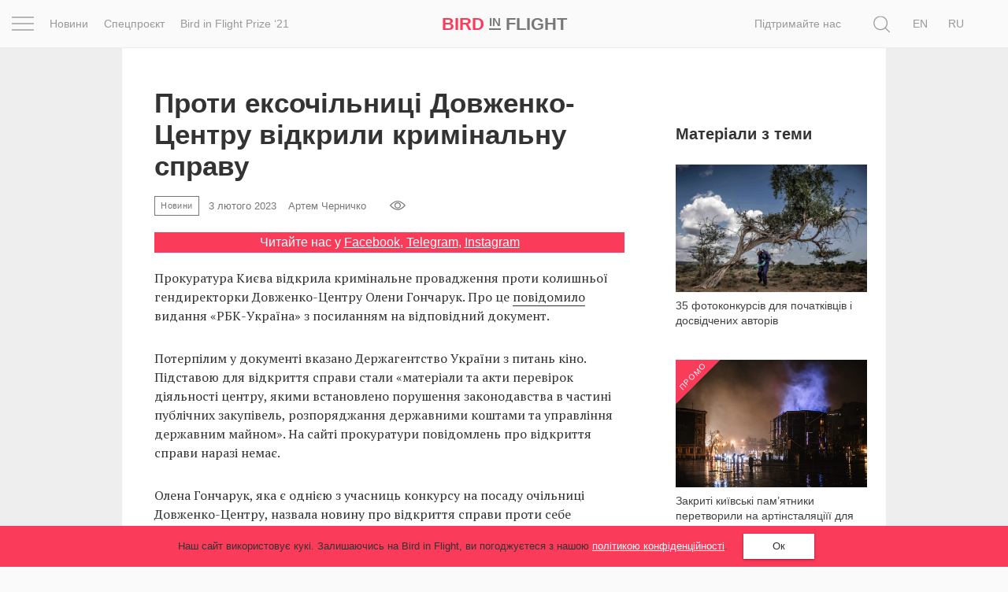

--- FILE ---
content_type: text/html; charset=UTF-8
request_url: https://birdinflight.com/novini/20230203-olena-goncharouk-dovzhenko-centre.html
body_size: 28537
content:
<!DOCTYPE html>
<html lang="uk-UA" class="no-js">
<head>
    <meta charset="utf-8">
    <meta name=viewport content="width=device-width, initial-scale=1">
    <meta http-equiv="x-ua-compatible" content="ie=edge">
    <title>Проти ексочільниці Довженко-Центру відкрили кримінальну справу &mdash; Bird In Flight</title>

    <link rel="icon" type="image/png" sizes="32x32" href="https://birdinflight.com/wp-content/themes/simple-catch/favicon_32x32.png">
    <link rel="icon" type="image/png" sizes="16x16" href="https://birdinflight.com/wp-content/themes/simple-catch/favicon_16x16.png">


    <meta name="apple-mobile-web-app-title" content="Birdinflight"/>
    <meta name="apple-mobile-web-app-capable" content="yes"/>
    <meta name="apple-mobile-web-app-status-bar-style" content="default"/>
    <meta name="yandex-verification" content="9f38a27c76254aca"/>
    <meta name="hilltopads-site-verification" content="82e302c706e9db424634273041eb1104246ba9f5"/>

    <link rel="apple-touch-startup-image" href="https://birdinflight.com/wp-content/themes/simple-catch/favicons/ios/icon_1024x1024.png"/>
    <link rel="apple-touch-icon" sizes="1024x1024"
          href="https://birdinflight.com/wp-content/themes/simple-catch/favicons/ios/icon_1024x1024.png"/>
    <link rel="apple-touch-icon" sizes="180x180"
          href="https://birdinflight.com/wp-content/themes/simple-catch/favicons/ios/icon_180x180.png"/>
    <link rel="apple-touch-icon" sizes="167x167"
          href="https://birdinflight.com/wp-content/themes/simple-catch/favicons/ios/icon_167x167.png"/>
    <link rel="apple-touch-icon" sizes="152x152"
          href="https://birdinflight.com/wp-content/themes/simple-catch/favicons/ios/icon_152x152.png"/>
    <link rel="apple-touch-icon" sizes="120x120"
          href="https://birdinflight.com/wp-content/themes/simple-catch/favicons/ios/icon_120x120.png"/>
    <link rel="manifest" href="https://birdinflight.com/wp-content/themes/simple-catch/manifest.json" crossorigin="use-credentials"/>
    <link rel="alternate" hreflang="uk-ua" href="https://birdinflight.com/novini/20230203-olena-goncharouk-dovzhenko-centre.html" />

<!-- Google Tag Manager for WordPress by gtm4wp.com -->
<script data-cfasync="false" data-pagespeed-no-defer>//<![CDATA[
	var gtm4wp_datalayer_name = "dataLayer";
	var dataLayer = dataLayer || [];
//]]>
</script>
<!-- End Google Tag Manager for WordPress by gtm4wp.com -->
<!-- This site is optimized with the Yoast SEO plugin v11.3 - https://yoast.com/wordpress/plugins/seo/ -->
<link rel="canonical" href="https://birdinflight.com/novini/20230203-olena-goncharouk-dovzhenko-centre.html" />
<meta property="og:locale" content="uk_UA" />
<meta property="og:type" content="article" />
<meta property="og:title" content="Проти ексочільниці Довженко-Центру відкрили кримінальну справу &mdash; Bird In Flight" />
<meta property="og:url" content="https://birdinflight.com/novini/20230203-olena-goncharouk-dovzhenko-centre.html" />
<meta property="og:site_name" content="Bird In Flight" />
<meta property="article:publisher" content="https://www.facebook.com/BifMagRu" />
<meta property="article:tag" content="«Довженко-Центр»" />
<meta property="article:tag" content="Держкіно" />
<meta property="article:tag" content="конкурси" />
<meta property="article:tag" content="кримінальне провадження" />
<meta property="article:tag" content="Олена Гончарук" />
<meta property="article:section" content="Новини" />
<meta property="article:published_time" content="2023-02-03T14:11:08+00:00" />
<meta property="article:modified_time" content="2023-02-03T15:33:25+00:00" />
<meta property="og:updated_time" content="2023-02-03T15:33:25+00:00" />
<meta property="fb:app_id" content="527780830751696" />
<meta property="og:image" content="https://birdinflight.com/wp-content/uploads/2023/02/Olena-Goncharouk.jpg" />
<meta property="og:image:secure_url" content="https://birdinflight.com/wp-content/uploads/2023/02/Olena-Goncharouk.jpg" />
<meta property="og:image:width" content="1240" />
<meta property="og:image:height" content="827" />
<meta name="twitter:card" content="summary_large_image" />
<meta name="twitter:title" content="Проти ексочільниці Довженко-Центру відкрили кримінальну справу &mdash; Bird In Flight" />
<meta name="twitter:site" content="@BifMagRu" />
<meta name="twitter:image" content="https://birdinflight.com/wp-content/uploads/2023/02/Olena-Goncharouk.jpg" />
<meta name="twitter:creator" content="@BifMagRu" />
<!-- / Yoast SEO plugin. -->

<link rel='dns-prefetch' href='//fonts.googleapis.com' />
<link rel='dns-prefetch' href='//s.w.org' />
<link rel="alternate" type="application/rss+xml" title="Bird In Flight &raquo; Feed" href="https://birdinflight.com/feed" />
<link rel="alternate" type="application/rss+xml" title="Bird In Flight &raquo; Comments Feed" href="https://birdinflight.com/comments/feed" />
<link rel='stylesheet' id='age-gate-css'  href='https://birdinflight.com/wp-content/plugins/age-gate/public/css/age-gate-public.css?ver=2.18.5' type='text/css' media='all' />
<style id='age-gate-user-options-inline-css' type='text/css'>
.age-gate-error { display: none; }
</style>
<link rel='stylesheet' id='main-style-css'  href='https://birdinflight.com/wp-content/themes/simple-catch/css/main.7aa5f4b9.build.css' type='text/css' media='all' />
<link rel='stylesheet' id='pt-serif-gfonts-css-css'  href='https://fonts.googleapis.com/css?family=PT+Serif:400,700,400i,700i&#038;subset=latin,cyrillic' type='text/css' media='all' />
<link rel='stylesheet' id='single-css-css'  href='https://birdinflight.com/wp-content/themes/simple-catch/css/single.7aa5f4b9.build.css' type='text/css' media='all' />
<script type='text/javascript' defer src='https://birdinflight.com/wp-content/themes/simple-catch/js/lib/jquery-2.2.3.min.js'></script>
<script type='text/javascript' defer src='https://birdinflight.com/wp-content/themes/simple-catch/js/jquery.cookiem.js?ver=1.1m'></script>
<script type='text/javascript'>
/* <![CDATA[ */
var wpml_cookies = {"_icl_current_language":{"value":"uk","expires":1,"path":"\/"}};
var wpml_cookies = {"_icl_current_language":{"value":"uk","expires":1,"path":"\/"}};
/* ]]> */
</script>
<script type='text/javascript' defer src='https://birdinflight.com/wp-content/plugins/sitepress-multilingual-cms/res/js/cookies/language-cookie.js?ver=d517e2cddc28d2bc6621b16f98e03227'></script>
<script type='text/javascript' defer src='https://birdinflight.com/wp-content/plugins/duracelltomi-google-tag-manager/js/gtm4wp-form-move-tracker.js?ver=1.11.4'></script>
<link rel='https://api.w.org/' href='https://birdinflight.com/wp-json/' />
<link rel="EditURI" type="application/rsd+xml" title="RSD" href="https://birdinflight.com/xmlrpc.php?rsd" />
<link rel="wlwmanifest" type="application/wlwmanifest+xml" href="https://birdinflight.com/wp-includes/wlwmanifest.xml" /> 

<link rel='shortlink' href='https://birdinflight.com/?p=444252' />

<!-- Google Tag Manager for WordPress by gtm4wp.com -->
<script data-cfasync="false" data-pagespeed-no-defer>//<![CDATA[//]]>
</script>
<!-- End Google Tag Manager for WordPress by gtm4wp.com -->      <meta name="onesignal" content="wordpress-plugin"/>
          <link rel="manifest"
            href="https://birdinflight.com/wp-content/plugins/onesignal-free-web-push-notifications/sdk_files/manifest.json.php?gcm_sender_id=27547556084"/>
          <script src="https://cdn.onesignal.com/sdks/OneSignalSDK.js" async></script>    <script>

      window.OneSignal = window.OneSignal || [];

      OneSignal.push( function() {
        OneSignal.SERVICE_WORKER_UPDATER_PATH = "OneSignalSDKUpdaterWorker.js.php";
        OneSignal.SERVICE_WORKER_PATH = "OneSignalSDKWorker.js.php";
        OneSignal.SERVICE_WORKER_PARAM = { scope: '/' };

        OneSignal.setDefaultNotificationUrl("https://birdinflight.com");
        var oneSignal_options = {};
        window._oneSignalInitOptions = oneSignal_options;

        oneSignal_options['wordpress'] = true;
oneSignal_options['appId'] = 'dcc85ad3-c938-4a8d-9b96-22b990b4be7c';
oneSignal_options['autoRegister'] = true;
oneSignal_options['welcomeNotification'] = { };
oneSignal_options['welcomeNotification']['disable'] = true;
oneSignal_options['path'] = "https://birdinflight.com/wp-content/plugins/onesignal-free-web-push-notifications/sdk_files/";
oneSignal_options['safari_web_id'] = "Web ID: web.onesignal.auto.2e21fe47-8329-4413-bae9-ecef4da3342d";
oneSignal_options['promptOptions'] = { };
              OneSignal.init(window._oneSignalInitOptions);
                    });

      function documentInitOneSignal() {
        var oneSignal_elements = document.getElementsByClassName("OneSignal-prompt");

        var oneSignalLinkClickHandler = function(event) { OneSignal.push(['registerForPushNotifications']); event.preventDefault(); };        for(var i = 0; i < oneSignal_elements.length; i++)
          oneSignal_elements[i].addEventListener('click', oneSignalLinkClickHandler, false);
      }

      if (document.readyState === 'complete') {
           documentInitOneSignal();
      }
      else {
           window.addEventListener("load", function(event){
               documentInitOneSignal();
          });
      }
    </script>

		<style type="text/css" id="wp-custom-css">
			#post-373553 .count-block  {
	display: none
}

#post-428896 .count-block  {
	display: none
}

#post-374417 .count-block  {
	display: none
}

#post-374185 .count-block  {
	display: none
}

#post-376561 .count-block  {
	display: none
}

@media (max-width: 1369px){
	html[lang="uk-UA"] .posStatic .nav li:nth-child(n+2) {
    display:none;
	}
}

/* hided counter in cybersport article */		</style>
	
    <!-- Google Tag Manager -->
<script>(function(w,d,s,l,i){w[l]=w[l]||[];w[l].push({'gtm.start':
new Date().getTime(),event:'gtm.js'});var f=d.getElementsByTagName(s)[0],
j=d.createElement(s),dl=l!='dataLayer'?'&l='+l:'';j.async=true;j.src=
'https://www.googletagmanager.com/gtm.js?id='+i+dl+ '&gtm_auth=brxvvCdFW-_aimz3gu51FQ&gtm_preview=env-2&gtm_cookies_win=x';f.parentNode.insertBefore(j,f);
})(window,document,'script','dataLayer','GTM-M86XJNG');</script>
<!-- End Google Tag Manager --> 
<script>
function readCookie(){var e=~document.cookie.indexOf("nfti_date");if(e){var t=document.cookie;for(t=unescape(t),the_cookie_split=t.split(";"),loop=0;loop<the_cookie_split.length;loop++){var o=the_cookie_split[loop],i=o.indexOf("nfti_date");if(-1!=i)break}if(-1==i)writeCookie();else{var a=o.split("="),n=a[1],d=new Date,s=new Date(n),c=days_between(d,s);c>=7&&13>=c?dataLayer.push({event:'gaEv',eventCategory:'Back',eventAction:'Header',eventLabel:'7 days'}):c>=14&&29>=c?dataLayer.push({event:'gaEv',eventCategory:'Back',eventAction:'Header',eventLabel:'14 days'}):c>=30&&89>=c?dataLayer.push({event:'gaEv',eventCategory:'Back',eventAction:'Header',eventLabel:'30 days'}):c>=90&&dataLayer.push({event:'gaEv',eventCategory:'Back',eventAction:'Header',eventLabel:'90 days'}),writeCookie()}}else writeCookie()}function writeCookie(){var e=new Date,t=new Date("Dec 31, 2023"),o=t.toUTCString(),i="nfti_date="+escape(e),i=i+";expires="+o;document.cookie=i}function days_between(e,t){var o=864e5,i=e.getTime(),a=t.getTime(),n=Math.abs(i-a);return Math.round(n/o)}readCookie();
</script></head>
<body class="post-template-default single single-post postid-444252 single-format-standard custom-background  isMobile   no-cover " itemscope itemtype="http://schema.org/CreativeWork">


<script>
    function addLoadEvent(func) {
        var oldonload = window.onload;
        if (typeof window.onload != 'function') {
            window.onload = func;
        } else {
            window.onload = function () {
                if (oldonload) {
                    oldonload();
                }
                func();
            }
        }
    }
</script>


<header id="header" class="site-header navbar-fixed-top" itemscope itemtype="http://schema.org/WPHeader" data-component="topNavigation">

<div class="container-fluid">

    <div class="row ">
        <nav class="navbar header-nav-bar text-center" itemtype="http://schema.org/SiteNavigationElement">

        <div class="col-xs-2 col-sm-1 col-md-6">
            <div class="row">
                <div class="col-md-1 text-left _pos1">
                    <div class="con" data-component="overlay" data-target="newOne" data-toggle="toggle" data-direction="left">
                        <div class="bar top"></div>
                        <div class="bar middle"></div>
                        <div class="bar bottom"></div>
                    </div>
                </div>
                <div class="col-md-11 visible-md-block visible-lg-block">
                    <div class="row">
                    <ul class="nav navbar-nav">
    <!--            <li class="navbar-lnk-7"><a onclick="dataLayer.push({event: 'gaEv',eventCategory: 'Menu',eventAction: 'Header',eventLabel: 'igra-uk'});" href="/uk/igra-uk">Гра</a></li>-->
            <li class="navbar-lnk-11"><a onclick="dataLayer.push({event: 'gaEv',eventCategory: 'Menu',eventAction: 'Header',eventLabel: 'news'});" href="/uk/novini">Новини</a></li>
            <li class="navbar-lnk-3"><a onclick="dataLayer.push({event: 'gaEv',eventCategory: 'Menu',eventAction: 'Header',eventLabel: 'spetsproyekt'});" href="/uk/spetsproyekt">Спецпроєкт</a></li>
            <li class="navbar-lnk-3"><a onclick="dataLayer.push({event: 'gaEv',eventCategory: 'Menu',eventAction: 'Header',eventLabel: 'Prize-ua'});" href="/uk/bird-in-flight-prize-21-ua">Bird in Flight Prize ‘21</a></li>
        </ul>                    </div>
                </div>
            </div>
        </div>

        <div class="col-xs-8 col-sm-10 col-md-2 col-md-pull-1 text-center align-center">
            <div id="header-logo" class="site-logo text-nowrap">
                <a itemprop="url" class="site-logo_a"
   onclick="dataLayer.push({event: 'gaEv',eventCategory: 'Logo',eventAction: 'Header',eventLabel: 'Bird'});"
   href="https://birdinflight.com/" title="Bird In Flight" rel="home"><strong itemprop="name" class="siteLogo"><div class="siteLogo_first"><span>Bird</span> <small>In</small> Flight</div><div class="siteLogo_second"><span>Bird</span> <small>In</small>
<img style="width: 32px; height: 16px; vertical-align: baseline;" src="[data-uri]" alt="Red dot" />
</div></strong></a>            </div>
        </div>

         <div class="col-xs-2 col-sm-1 col-md-4 posStatic searchWrap">
            <div class="row">
                <div class="col-md-8 col-lg-10 posStatic">
                    <ul class="nav navbar-nav visible-md-block visible-lg-block pull-right">
                                                    <li class="navbar-lnk-10"><a target="_blank" href="/support-bird">Підтримайте нас</a></li>
                            <li class="navbar-lnk-10"><a href="/sponsored">Партнерський матеріал</a></li>
<!--                            <li class="visible-lg-block navbar-lnk-13"><a href="/ru/reklama">Рекламодателям</a></li>-->
                                            </ul>
                    <form role="search" method="get" class="form-horizontal form-toggle" action="https://birdinflight.com/" data-component="search" data-target="search-btn">
                        <div class="searchform-box">
                            <label class="sr-only">Пошук</label>
                            <input class="searh-filed search-it form-control" type="text" name="s" id="s" placeholder="" data-component-search="input"/>
                        </div>
                    </form>
                </div>
                <div class="col-md-3 col-lg-2 _pos1 searchAndLangs">
                    <span class="search-btn" data-component="overlay" data-target="newOne" data-toggle="open" data-direction="left">
    <svg class="icon icon-loop icon-md icon-inter"   aria-hidden="true" role="img"> <use href="#icon-loop" xlink:href="#icon-loop"></use> </svg></span>                    <div id="lang_sel_list" class="lang_sel_list_horizontal"><ul><li><a class="lang_sel_other" href="https://birdinflight.com/en/"><span class="icl_lang_sel_current icl_lang_sel_native">En</span></a></li><li><a class="lang_sel_other" href="https://birdinflight.com/ru/"><span class="icl_lang_sel_current icl_lang_sel_native">Ru</span></a></li><li><span class="icl_lang_sel_current icl_lang_sel_native">Ua</span></li></ul></div>
                </div>
            </div>
        </div>

        </nav>
</div>
</div>

    <div class="newOne overlay">
            <div class="row">
                <div class="col-md-7">
                    <div class="row">
                        <div class="col-md-12 col-md-push-1">
                            <ul class="nav navbar-nav">
                                                                    <li class="navbar-lnk-1"><a href="/nathnennya-2">Натхнення</a> </li>
                                    <li class="navbar-lnk-2"><a href="/nathnennya-2/project-uk">Фотопроєкт</a></li>
                                    <li class="navbar-lnk-3"><a href="/novini">Новини</a></li>
                                    <li class="navbar-lnk-4"><a href="/svit">Світ</a></li>
                                    <li class="navbar-lnk-5"><a href="/architectura-uk">Архітектура</a></li>
                                    <li class="navbar-lnk-6"><a href="/profesiya">Професія</a></li>
                                    <li class="navbar-lnk-7"><a href="/bird-in-flight-prize-21-ua">Bird in Flight Prize ‘21</a></li>
                                                            </ul>
                        </div>
                    </div>
                </div>
                <div class="col-md-1">
                </div>
                <div class="col-md-4">
                    <div class="row">
                        <div class="col-md-11">
                            <div class="social-widget">
            <a class="social-widget-lnk btn btn-invert btn-xs" onclick="dataLayer.push({event: 'gaEv',eventCategory: 'SocialFollow',eventAction: 'Middle',eventLabel: 'Facebook'});"
           target="_blank" href="https://www.facebook.com/BifMagUA"><svg class="icon icon-facebook icon-md"   aria-hidden="true" role="img"> <use href="#icon-facebook" xlink:href="#icon-facebook"></use> </svg></a>
        <a class="social-widget-lnk btn btn-invert btn-xs" onclick="dataLayer.push({event: 'gaEv',eventCategory: 'SocialFollow',eventAction: 'Middle',eventLabel: 'Telegram'});"
           target="_blank" href="https://t.me/BifMag"><svg class="icon icon-telegram icon-md"   aria-hidden="true" role="img"> <use href="#icon-telegram" xlink:href="#icon-telegram"></use> </svg></a>
        <a class="social-widget-lnk btn btn-invert btn-xs" onclick="dataLayer.push({event: 'gaEv',eventCategory: 'SocialFollow',eventAction: 'Middle',eventLabel: 'Instagram'});"
           target="_blank" href="https://www.instagram.com/bifmag/"><svg class="icon icon-instagram icon-md"   aria-hidden="true" role="img"> <use href="#icon-instagram" xlink:href="#icon-instagram"></use> </svg></a>
    </div>                        </div>
                        <div class="col-md-1">&nbsp;</div>
                        <div class="col-md-12 visible-xs-block visible-sm-block header-partners-bar">
                                                        <div id="lang_sel_list" class="lang_sel_list_horizontal"><ul><li><a class="lang_sel_other" href="https://birdinflight.com/en/"><span class="icl_lang_sel_current icl_lang_sel_native">En</span></a></li><li><a class="lang_sel_other" href="https://birdinflight.com/ru/"><span class="icl_lang_sel_current icl_lang_sel_native">Ru</span></a></li><li><span class="icl_lang_sel_current icl_lang_sel_native">Ua</span></li></ul></div>                        </div>
                    </div>
                    </div>
                </div>
            </div>
 </div>

</header>



<div id="wrapper" itemscope itemtype="http://schema.org/Blog">

<div id="single-news">
    <div class="container">
    <div class="aside-content-wrapper post-branding-content">
        <div class="inner-n jewelry jewelry-head" data-jewelry-name="news_first">
            <!-- NO_CACHE_FOR_FRAGMENT mfunc -->
<!--                get_external_banners("news_first");-->
                        <!-- /mfunc NO_CACHE_FOR_FRAGMENT -->
        </div>
        <div class="two-sides single-inner">
            <article class="h-entry two-sides_pad" itemscope itemtype="http://schema.org/Article">
                
                <h1 class="p-name entity-title" itemprop="headline">
                    <span itemprop="name">Проти ексочільниці Довженко-Центру відкрили кримінальну справу</span>
                </h1>

                <div class="h-card entry-meta">
                <a class="p-category cat-name label label-brand" href="https://birdinflight.com/novini"><span itemprop="articleSection">Новини</span></a>                    <span id="postDate" class="dt-published" itemprop="datePublished"
                          datetime="2023-02-03 04:02:08"
                          content="2023-02-03">
                        3 лютого 2023                    </span>

                                            <a class="p-name p-author u-url author__lnk" href="https://birdinflight.com/author/a-chernychko">
                            <span id="authorName" itemprop="author" itemscope itemtype="http://schema.org/Person" class="post-author_name">
                                <span itemprop="name">
                                    Артем Черничко                                </span>
                            </span>
                        </a>
                                        <div id="count-block">
                                    <div class="kento-pvc-loop">
                <div class="kento-pvc-total">
                    <svg class="icon icon-view icon-md"   aria-hidden="true" role="img"> <use href="#icon-view" xlink:href="#icon-view"></use> </svg>                    <div id="counter-data-444252"></div>
                </div>
            </div>            <script async>
              if ('on' === 'on') {
                        var xmlHttp = new XMLHttpRequest();
                        xmlHttp.onreadystatechange = function () {

                            if (xmlHttp.readyState === XMLHttpRequest.DONE) {

                                if (xmlHttp.status === 200) {
                                    document.getElementById('counter-data-444252').innerHTML = xmlHttp.responseText.replace(/\B(?=(\d{3})+(?!\d))/g, ' ');
                                }
                            }
                        };
                        xmlHttp.open('GET', '/wp-content/plugins/kento-counter-simple/ajax_counter.php?id=444252&count=on', true);
                        xmlHttp.send();
                    } else {
                        document.getElementById('counter-data-444252').innerHTML = "";
                    }

                    if ('' && !(typeof window.quiz === 'undefined') && '20230203-olena-goncharouk-dovzhenko-centre' === window.quiz.slug) {
                        var xmlHttpGame = new XMLHttpRequest();
                        xmlHttpGame.open('GET', '/wp-content/plugins/kento-counter-simple/ajax_counter.php?slug=' + window.quiz.slug + '&game=' + window.quiz.game + '&count=' + window.quiz.count + '&v=' + window.quiz.v, true);
                        xmlHttpGame.send();
                    }

                    if ('' && '1') {
                        var xmlHttpPicture = new XMLHttpRequest();
                        var srcs = [], date = null,
                            articleContent = document.querySelector(".content-editor"),
                            articleImages = articleContent.querySelectorAll("img[itemprop]");

                        for (var i = 0; i < articleImages.length; i++) {

                            if (articleImages[i].classList.contains("aboutAuthor_ava__image")) {
                                continue;
                            }

                            var raw = articleImages[i].src,
                                url = raw.split("?")[0],
                                filename = url.split("/");

                            date = filename[filename.length - 3] + "-" + filename[filename.length - 2];

                            srcs.push(date + "+" + filename[filename.length - 1]);
                        }

                        xmlHttpPicture.open('GET', '/wp-content/plugins/kento-counter-simple/ajax_counter.php?share=picture&n=' + srcs.join(",") + '&id=444252', true);
                        xmlHttpPicture.send();
                    }
            </script>
                                </div>
                </div>

                <div class="p-summary entity-sub-title" itemprop="articleBody description">
                                    </div>

                
                <div class="widthbox">
                    <div class="social-links-block">Читайте нас у                        <span class="social-link""><a href="https://www.facebook.com/BifMagUA" target="_blank">Facebook</a></strong>, <span class="social-link""><a href="https://t.me/BifMag" target="_blank">Telegram</a></strong>, <span class="social-link""><a href="https://www.instagram.com/bifmag/" target="_blank">Instagram</a></strong>                    </div>
                </div>

                <div class="e-content content-editor single-news">
                    <div class="widthbox"><div class='content_txt   '><p>Прокуратура Києва відкрила кримінальне провадження проти колишньої гендиректорки Довженко-Центру Олени Гончарук. Про це <a href="https://www.rbc.ua/rus/news/proti-kolishnogo-v-o-direktora-dovzhenko-1675365575.html">повідомило</a> видання «РБК-Україна» з посиланням на відповідний документ. </p>
<p>Потерпілим у документі вказано Держагентство України з питань кіно. Підставою для відкриття справи стали «матеріали та акти перевірок діяльності центру, якими встановлено порушення законодавства в частині публічних закупівель, розпоряджання державними коштами та управління державним майном». На сайті прокуратури повідомлень про відкриття справи наразі немає. </p>
<p>Олена Гончарук, яка є однією з учасниць конкурсу на посаду очільниці Довженко-Центру, назвала новину про відкриття справи проти себе «брудною бомбою». «Зміст і етичність публікації не коментую, бо видання вже саме провело „слідство“ і в усьому „розібралося“. Над „звинуваченнями“ працюватимуть юристи. Реакція буде», — <a href="https://www.facebook.com/olena.goncharouk/posts/pfbid02SqnS2v4wJCYaiUeksFvxyBXibjePkuJ3xmzEySVnjcwQU6hpzcXJC2563Gb1NWLvl">зазначила</a> вона.</p>
</div></div><div class="widthbox"><div class="flash_video" itemscope itemtype="http://schema.org/VideoObject">
    <iframe src="https://www.facebook.com/plugins/post.php?href=https%3A%2F%2Fwww.facebook.com%2Folena.goncharouk%2Fposts%2Fpfbid02SqnS2v4wJCYaiUeksFvxyBXibjePkuJ3xmzEySVnjcwQU6hpzcXJC2563Gb1NWLvl&show_text=false&width=500" width="500" height="497" style="border:none;overflow:hidden" scrolling="no" frameborder="0" allowfullscreen="true" allow="autoplay; clipboard-write; encrypted-media; picture-in-picture; web-share"></iframe>
    </div></div><div class="widthbox"><div class='content_txt   '><p>У Довженко-Центрі також <a href="https://www.facebook.com/dovzhenko.centre/posts/pfbid0XNDWwuxRm9UGj1zaWsVY3cQ3yLBFpmDJHpuppUseUc6HtELa4k7xD8AsEkPmvEJxl">повідомили</a>, що до Головного управління Національної поліції надійшла заява від Держкіно зі звинуваченнями на адресу Гончарук. Такі дії в установі вважають спробою дискредитувати одну з кандидаток.</p>
<p>На 3 лютого було заплановане засідання конкурсної комісії, на якому збиралися обрати нового гендиректора Довженко-Центру. Воно мало розпочатися о 12:59 в адмінбудівлі Держкіно, проте його відклали через повідомлення про замінування. У Держкіно <a href="https://usfa.gov.ua/press-center/ogoloshennya-shhodo-drugogo-zasidannya-konkursnoi-komisii-dlya-zdiysnennya-doboru-na-posadu-i12678?fbclid=IwAR09EHUTgtrLqrZS9Xf4WoIzHifaJDA97bLZ4PPq5zNjBbtj_ZIY1jRKCHM">наголосили</a>, що «засідання відбудеться, хоч і з затримкою», та пообіцяли пізніше опублікувати відео події на своєму сайті. Крім того, у відомстві прокоментували відкриття справи проти Гончарук: «Це процес досудового розслідування, який жодним чином не впливає на процедуру відбору на посаду керівника Довженко-Центру».</p>
<p>У серпні 2022 року Держкіно видало наказ про реорганізацію Довженко-Центру, а в листопаді звільнило його гендиректорку Олену Гончарук. Замість неї спочатку <a href="https://birdinflight.com/novini/20221103-dovzhenko-centre-new-ceo-details.html">призначили</a> Юлію Каждан, а згодом кінокритика Андрія Алферова. Тоді ж міністр культури та інформаційної політики Олександр Ткаченко <a href="https://birdinflight.com/novini/20221115-dovzhenko-center-decision.html">повідомив</a>, що реорганізацію Довженко-Центру вирішили зупинити.</p>
</div></div><div class="widthbox"><div class="">
    <div class="iframeContainer i_default">
                    <iframe class="iframe__feature" src="https://www.youtube.com/embed/tujmTBJehaM?rel=0"
                    allowfullscreen
                    scrolling="no" frameborder="0" allowtransparency="true"></iframe>
                    </div>
</div></div><div class="widthbox"><div class='content_txt   '><p>Довженко-Центр є найбільшим кіноархівом України, де зберігається понад 10 тисяч стрічок, документи з історії вітчизняного кіно і музейні експонати. У структурі установи діють фільмофонд, кіноархів та музей кіно, медіатека, видавництво, книгарня, простір «Сцена 6», лекторій і єдина в Україні кінокопіювальна лабораторія з цілісним плівково-цифровим циклом.</p>
</div></div>
    <div class="inner-old">
            </div>
                </div>
                <div class="share-line">
                    <div class="socl-lg socl-color socl-hdn">
                        
<ul class="social_block f-soc-ul">

            <li class="fb_sharer">
            <a class="f-soc-a __fb btn" href="https://www.facebook.com/sharer/sharer.php?u=https%3A%2F%2Fbirdinflight.com%2Fnovini%2F20230203-olena-goncharouk-dovzhenko-centre.html"
               onclick="dataLayer.push({event: 'send',eventCategory: 'Article',eventAction: 'SocialShare',eventLabel: 'Facebook'});"
               data-component="shares">
                <svg class="icon icon-facebook icon-md"   aria-hidden="true" role="img"> <use href="#icon-facebook" xlink:href="#icon-facebook"></use> </svg>            </a>
        </li>
        <li class="tw_sharer">
            <a class="f-soc-a __tw btn"
               href="http://twitter.com/share?url=https%3A%2F%2Fbirdinflight.com%2Fnovini%2F20230203-olena-goncharouk-dovzhenko-centre.html&text=Проти ексочільниці Довженко-Центру відкрили кримінальну справу — Bird In Flight&hashtags=birdinflight"
               onclick="dataLayer.push({event: 'send',eventCategory: 'Article',eventAction: 'SocialShare',eventLabel: 'Twitter'});"
               data-component="shares">
                <svg class="icon icon-twitter icon-md"   aria-hidden="true" role="img"> <use href="#icon-twitter" xlink:href="#icon-twitter"></use> </svg>            </a>
        </li>
        <li class="gp_sharer"></li>

    </ul>                    </div>
                </div>

                                    <div class="tags-line">
                        <div class="tag-label">Мітки</div>
                        <div class="tags-cont" itemprop="keywords"><a href="https://birdinflight.com/ru/tag/dovzhenko-tsentr" rel="tag">«Довженко-Центр»</a> <a href="https://birdinflight.com/tag/derzhkino" rel="tag">Держкіно</a> <a href="https://birdinflight.com/tag/konkursi" rel="tag">конкурси</a> <a href="https://birdinflight.com/tag/kriminalne-provadzhennya" rel="tag">кримінальне провадження</a> <a href="https://birdinflight.com/tag/olena-goncharuk" rel="tag">Олена Гончарук</a></div>
                    </div>
                            </article>
        </div>
        <div class="aside-widget sidebar" itemscope itemtype="http://schema.org/WPSideBar">
    <div class="aside-wrapper">
        <div class="aside-widget-inner">

            <div class="inner-n jewelry" data-jewelry-name="aside_first">
                <!-- NO_CACHE_FOR_FRAGMENT mfunc -->
<!--                    get_external_banners("aside_first");-->
                                <!-- /mfunc NO_CACHE_FOR_FRAGMENT -->
            </div>

            <div class="aside-title">
                <span class="pull-left">
                    Матеріали з теми                </span>
            </div>

            <div class="post-wrap wrap-rect wrap-news">
    <article id="post-391435" class="h-entry post-391435 post type-post status-publish format-standard has-post-thumbnail hentry category-sources-uk category-plitka-uk tag-aperture-portfolio-prize-uk tag-global-peace-photo-award-uk tag-grant tag-konkursi tag-fotokonkursi"             itemscope="" itemtype="http://schema.org/BlogPosting">

        
        <div class="post-img thumbShares">
                            <a class="u-url thumb-lnk" href="https://birdinflight.com/nathnennya-2/sources-uk/20210601-35-konkursov-dlya-fotografov.html"
                   itemprop="url" rel="bookmark">
                    <img itemprop="image" width="630" height="280" src="https://birdinflight.com/wp-content/uploads/2021/06/WorldPpress2021.jpg" class="u-featured attachment-feature size-feature wp-post-image" alt=""/>                   
                </a>
                    </div>

        <div class="thumb-media-content">
            <header class="entry-header">
                <h3 class="p-name entry-title" itemprop="headline">
                <a href="https://birdinflight.com/nathnennya-2/sources-uk/20210601-35-konkursov-dlya-fotografov.html" class="u-url" itemprop="url" rel="bookmark">
                        <span itemprop="name">
                            35 фотоконкурсів для початківців і досвідчених авторів                        </span>
                </a>
            </h3>
            </header>
                            <div class="count-block">
                                <div class="kento-pvc-loop">
                <div class="kento-pvc-total">
                    <svg class="icon icon-view icon-md"   aria-hidden="true" role="img"> <use href="#icon-view" xlink:href="#icon-view"></use> </svg>                    <div id="counter-data-391435">19 231</div>
                </div>
            </div>            <script async>
              if ('19231' === 'on') {
                        var xmlHttp = new XMLHttpRequest();
                        xmlHttp.onreadystatechange = function () {

                            if (xmlHttp.readyState === XMLHttpRequest.DONE) {

                                if (xmlHttp.status === 200) {
                                    document.getElementById('counter-data-391435').innerHTML = xmlHttp.responseText.replace(/\B(?=(\d{3})+(?!\d))/g, ' ');
                                }
                            }
                        };
                        xmlHttp.open('GET', '/wp-content/plugins/kento-counter-simple/ajax_counter.php?id=391435&count=19231', true);
                        xmlHttp.send();
                    } else {
                        document.getElementById('counter-data-391435').innerHTML = "19 231";
                    }

                    if ('' && !(typeof window.quiz === 'undefined') && '20210601-35-konkursov-dlya-fotografov' === window.quiz.slug) {
                        var xmlHttpGame = new XMLHttpRequest();
                        xmlHttpGame.open('GET', '/wp-content/plugins/kento-counter-simple/ajax_counter.php?slug=' + window.quiz.slug + '&game=' + window.quiz.game + '&count=' + window.quiz.count + '&v=' + window.quiz.v, true);
                        xmlHttpGame.send();
                    }

                    if ('' && '') {
                        var xmlHttpPicture = new XMLHttpRequest();
                        var srcs = [], date = null,
                            articleContent = document.querySelector(".content-editor"),
                            articleImages = articleContent.querySelectorAll("img[itemprop]");

                        for (var i = 0; i < articleImages.length; i++) {

                            if (articleImages[i].classList.contains("aboutAuthor_ava__image")) {
                                continue;
                            }

                            var raw = articleImages[i].src,
                                url = raw.split("?")[0],
                                filename = url.split("/");

                            date = filename[filename.length - 3] + "-" + filename[filename.length - 2];

                            srcs.push(date + "+" + filename[filename.length - 1]);
                        }

                        xmlHttpPicture.open('GET', '/wp-content/plugins/kento-counter-simple/ajax_counter.php?share=picture&n=' + srcs.join(",") + '&id=391435', true);
                        xmlHttpPicture.send();
                    }
            </script>
                            </div>
                    </div>

        <div class="hidden hidden_article_info">
            <span itemprop="author"><a href="https://birdinflight.com/author/iraveles" title="Posts by Ira Veles" rel="author">Ira Veles</a></span>
            <meta itemprop="datePublished" content="2021-06-01" />01.06.2021            <meta itemprop="dateModified" content="2022-01-12" />

            <div itemprop="publisher" itemscope itemtype="https://schema.org/Organization">
                <div itemprop="logo image" itemscope itemtype="https://schema.org/ImageObject">
                    <img itemprop="url contentUrl" src="https://birdinflight.com/wp-content/themes/simple-catch/images/bif_logo.png" alt="logo" />
                </div>
                <meta itemprop="name" content="Bird In Flight" />
            </div>
        </div>

        <meta itemscope itemprop="mainEntityOfPage" itemType="https://schema.org/WebPage" itemid="https://birdinflight.com/nathnennya-2/sources-uk/20210601-35-konkursov-dlya-fotografov.html"/>
    </article><!-- #post -->
</div>
<div class="post-wrap wrap-rect wrap-news">
    <article id="post-459085" class="h-entry post-459085 post type-post status-publish format-standard has-post-thumbnail hentry category-novini category-promo-uk tag-art-proyekt tag-vistavka tag-instalyatsiyi tag-kiyiv tag-rosijske-vtorgnennya-v-ukrayinu"             itemscope="" itemtype="http://schema.org/BlogPosting">

        
        <div class="post-img thumbShares">
                            <a class="u-url thumb-lnk" href="https://birdinflight.com/novini/promo-uk/zakriti-kiyivski-pam-yatniki-peretvorili-na-artinstalyatsiyiyi-dlya-proyektu-ispanskogo-hudozhnika.html"
                   itemprop="url" rel="bookmark">
                    <div class="promo-label"><span>ПРОМО</span></div><img itemprop="image" width="630" height="280" src="https://birdinflight.com/wp-content/uploads/2023/11/dtf2-1-480x320.jpg" class="u-featured attachment-feature size-feature wp-post-image" alt=""/>                   
                </a>
                    </div>

        <div class="thumb-media-content">
            <header class="entry-header">
                <h3 class="p-name entry-title" itemprop="headline">
                <a href="https://birdinflight.com/novini/promo-uk/zakriti-kiyivski-pam-yatniki-peretvorili-na-artinstalyatsiyiyi-dlya-proyektu-ispanskogo-hudozhnika.html" class="u-url" itemprop="url" rel="bookmark">
                        <span itemprop="name">
                            Закриті київські пам’ятники перетворили на артінсталяціїї для проєкту іспанського художника                        </span>
                </a>
            </h3>
            </header>
                            <div class="count-block">
                                <div class="kento-pvc-loop">
                <div class="kento-pvc-total">
                    <svg class="icon icon-view icon-md"   aria-hidden="true" role="img"> <use href="#icon-view" xlink:href="#icon-view"></use> </svg>                    <div id="counter-data-459085">1 762</div>
                </div>
            </div>            <script async>
              if ('1762' === 'on') {
                        var xmlHttp = new XMLHttpRequest();
                        xmlHttp.onreadystatechange = function () {

                            if (xmlHttp.readyState === XMLHttpRequest.DONE) {

                                if (xmlHttp.status === 200) {
                                    document.getElementById('counter-data-459085').innerHTML = xmlHttp.responseText.replace(/\B(?=(\d{3})+(?!\d))/g, ' ');
                                }
                            }
                        };
                        xmlHttp.open('GET', '/wp-content/plugins/kento-counter-simple/ajax_counter.php?id=459085&count=1762', true);
                        xmlHttp.send();
                    } else {
                        document.getElementById('counter-data-459085').innerHTML = "1 762";
                    }

                    if ('' && !(typeof window.quiz === 'undefined') && 'zakriti-kiyivski-pam-yatniki-peretvorili-na-artinstalyatsiyiyi-dlya-proyektu-ispanskogo-hudozhnika' === window.quiz.slug) {
                        var xmlHttpGame = new XMLHttpRequest();
                        xmlHttpGame.open('GET', '/wp-content/plugins/kento-counter-simple/ajax_counter.php?slug=' + window.quiz.slug + '&game=' + window.quiz.game + '&count=' + window.quiz.count + '&v=' + window.quiz.v, true);
                        xmlHttpGame.send();
                    }

                    if ('' && '') {
                        var xmlHttpPicture = new XMLHttpRequest();
                        var srcs = [], date = null,
                            articleContent = document.querySelector(".content-editor"),
                            articleImages = articleContent.querySelectorAll("img[itemprop]");

                        for (var i = 0; i < articleImages.length; i++) {

                            if (articleImages[i].classList.contains("aboutAuthor_ava__image")) {
                                continue;
                            }

                            var raw = articleImages[i].src,
                                url = raw.split("?")[0],
                                filename = url.split("/");

                            date = filename[filename.length - 3] + "-" + filename[filename.length - 2];

                            srcs.push(date + "+" + filename[filename.length - 1]);
                        }

                        xmlHttpPicture.open('GET', '/wp-content/plugins/kento-counter-simple/ajax_counter.php?share=picture&n=' + srcs.join(",") + '&id=459085', true);
                        xmlHttpPicture.send();
                    }
            </script>
                            </div>
                    </div>

        <div class="hidden hidden_article_info">
            <span itemprop="author"><a href="https://birdinflight.com/author/igkatacult" title="Posts by Іра Грищенко" rel="author">Іра Грищенко</a></span>
            <meta itemprop="datePublished" content="2023-11-23" />23.11.2023            <meta itemprop="dateModified" content="2023-11-23" />

            <div itemprop="publisher" itemscope itemtype="https://schema.org/Organization">
                <div itemprop="logo image" itemscope itemtype="https://schema.org/ImageObject">
                    <img itemprop="url contentUrl" src="https://birdinflight.com/wp-content/themes/simple-catch/images/bif_logo.png" alt="logo" />
                </div>
                <meta itemprop="name" content="Bird In Flight" />
            </div>
        </div>

        <meta itemscope itemprop="mainEntityOfPage" itemType="https://schema.org/WebPage" itemid="https://birdinflight.com/novini/promo-uk/zakriti-kiyivski-pam-yatniki-peretvorili-na-artinstalyatsiyiyi-dlya-proyektu-ispanskogo-hudozhnika.html"/>
    </article><!-- #post -->
</div>

            <div class="inner-n jewelry" data-jewelry-name="aside_second">
                <!-- NO_CACHE_FOR_FRAGMENT mfunc -->
<!--                    get_external_banners("aside_second");-->
                                <!-- /mfunc NO_CACHE_FOR_FRAGMENT -->
            </div>
        </div>
    </div>
</div>
<div class=" newsletter-subsribe">

    <div class="newsletter">
        <form onsubmit="ga('send', 'event', 'Subscribe', 'Middle', 'Success');"
              action="https://birdinflight.com/mail/check.php?lang=uk"
              method="post" name="mc-embedded-subscribe-form"
              class="mc-embedded-subscribe-form form-inline subscribeForm">
            <div class="form-group __txt">
                <label class="newsletter_t">
                    Підпишись на щотижневу пташку                </label>
            </div>
            <div class="form-group __input">
                <input type="email" value="" name="EMAIL" class="email-input newsletter-it form-control"
                       pattern="[a-zA-Z0-9._%+-]+@[a-zA-Z0-9.-]+\.[a-zA-Z]{2,4}$"
                       placeholder="Введіть свій e-mail" required>
                <button onclick="ga('send', 'event', 'Subscribe', 'Middle', 'Click');" type="submit"
                        class="email-button newsletter-is btn">
                    <svg class="icon icon-bird icon-md icon-inter"   aria-hidden="true" role="img"> <use href="#icon-bird" xlink:href="#icon-bird"></use> </svg>                </button>
            </div>
            <input type="hidden" name="charset" value="UTF-8">
            <input type="hidden" name="default_list_id" value="3687659">
            <input type="hidden" name="overwrite" value="2">
        </form>
    </div>
</div>        <div class="inner-n jewelry" data-jewelry-name="news_second">
            <!-- NO_CACHE_FOR_FRAGMENT mfunc -->
<!--                get_external_banners("news_second");-->
                        <!-- /mfunc NO_CACHE_FOR_FRAGMENT -->
        </div>
    </div>
    <div class="bottomInfoWrap">
        <div class="site-content frontPage_layout">
            <div class="bestMaterials">
    <p class="subTitle">Нове та Найкраще</p>

        <div class="post-wrap wrap-super-feature">
        <article id="post-459117" class="h-entry post-459117 post type-post status-publish format-standard has-post-thumbnail hentry category-dosvid category-reportage-uk category-plitka-uk tag-vijna tag-mihajlo-palinchak tag-reportaj-uk tag-ukrayina tag-harkov-uk" itemscope=""
                 itemtype="http://schema.org/BlogPosting">
            <a class="u-url thumb-lnk" href="https://birdinflight.com/reportage-uk/tsya-valka-zdavalasya-bezkinechnoyu-evacuation.html" itemprop="url" rel="bookmark">
                <img itemprop="image" width="630" height="280" src="https://birdinflight.com/wp-content/uploads/2024/08/9_Palinchak_road_of_life-630x630.jpg" class="u-featured attachment-feature size-feature wp-post-image" alt=""/>            </a>
            <div class="post-info-wrapper">
                                
                    <a class="p-category cat-name label label-brand" href="https://birdinflight.com/reportage-uk">
                        <span itemprop="articleSection">Репортаж</span>
                    </a>
                                <header class="entry-header">
                    <h3 class="entry-title" itemprop="headline">
                        <a href="https://birdinflight.com/reportage-uk/tsya-valka-zdavalasya-bezkinechnoyu-evacuation.html" class="u-url" itemprop="url" rel="bookmark">
                            <span itemprop="name">
                                «Ця валка здавалася безкінечною»: історія однієї з наймасштабніших евакуаційних операцій початку війни                            </span>
                        </a>
                    </h3>
                </header>
            </div><!-- end/.post-info-wrapper -->
            <div class="count-block">
                            <div class="kento-pvc-loop">
                <div class="kento-pvc-total">
                    <svg class="icon icon-view icon-md"   aria-hidden="true" role="img"> <use href="#icon-view" xlink:href="#icon-view"></use> </svg>                    <div id="counter-data-459117">10 116</div>
                </div>
            </div>            <script async>
              if ('10116' === 'on') {
                        var xmlHttp = new XMLHttpRequest();
                        xmlHttp.onreadystatechange = function () {

                            if (xmlHttp.readyState === XMLHttpRequest.DONE) {

                                if (xmlHttp.status === 200) {
                                    document.getElementById('counter-data-459117').innerHTML = xmlHttp.responseText.replace(/\B(?=(\d{3})+(?!\d))/g, ' ');
                                }
                            }
                        };
                        xmlHttp.open('GET', '/wp-content/plugins/kento-counter-simple/ajax_counter.php?id=459117&count=10116', true);
                        xmlHttp.send();
                    } else {
                        document.getElementById('counter-data-459117').innerHTML = "10 116";
                    }

                    if ('' && !(typeof window.quiz === 'undefined') && 'tsya-valka-zdavalasya-bezkinechnoyu-evacuation' === window.quiz.slug) {
                        var xmlHttpGame = new XMLHttpRequest();
                        xmlHttpGame.open('GET', '/wp-content/plugins/kento-counter-simple/ajax_counter.php?slug=' + window.quiz.slug + '&game=' + window.quiz.game + '&count=' + window.quiz.count + '&v=' + window.quiz.v, true);
                        xmlHttpGame.send();
                    }

                    if ('' && '') {
                        var xmlHttpPicture = new XMLHttpRequest();
                        var srcs = [], date = null,
                            articleContent = document.querySelector(".content-editor"),
                            articleImages = articleContent.querySelectorAll("img[itemprop]");

                        for (var i = 0; i < articleImages.length; i++) {

                            if (articleImages[i].classList.contains("aboutAuthor_ava__image")) {
                                continue;
                            }

                            var raw = articleImages[i].src,
                                url = raw.split("?")[0],
                                filename = url.split("/");

                            date = filename[filename.length - 3] + "-" + filename[filename.length - 2];

                            srcs.push(date + "+" + filename[filename.length - 1]);
                        }

                        xmlHttpPicture.open('GET', '/wp-content/plugins/kento-counter-simple/ajax_counter.php?share=picture&n=' + srcs.join(",") + '&id=459117', true);
                        xmlHttpPicture.send();
                    }
            </script>
                        </div>

            <div class="hidden hidden_article_info">
                <span itemprop="author"><a href="https://birdinflight.com/author/storytuner" title="Posts by Льоля Гольдштейн" rel="author">Льоля Гольдштейн</a></span>
                <meta itemprop="datePublished" content="2024-08-15" />15.08.2024                <meta itemprop="dateModified" content="2024-09-03" />

                <div itemprop="publisher" itemscope itemtype="https://schema.org/Organization">
                    <div itemprop="logo image" itemscope itemtype="https://schema.org/ImageObject">
                        <img itemprop="url contentUrl" src="https://birdinflight.com/wp-content/themes/simple-catch/images/bif_logo.png" alt="logo" />
                    </div>
                    <meta itemprop="name" content="Bird In Flight" />
                </div>
            </div>

            <meta itemscope itemprop="mainEntityOfPage" itemType="https://schema.org/WebPage" itemid="https://birdinflight.com/reportage-uk/tsya-valka-zdavalasya-bezkinechnoyu-evacuation.html"/>
        </article><!-- end/#post -->
    </div>
<div class="post-wrap wrap-rect wrap-news">
    <article id="post-458890" class="h-entry post-458890 post type-post status-publish format-standard has-post-thumbnail hentry category-novini tag-videodokazi tag-inoplanetyani tag-konkursi tag-reklamna-aktsiya tag-ssha-uk"             itemscope="" itemtype="http://schema.org/BlogPosting">

        
        <div class="post-img thumbShares">
                            <a class="u-url thumb-lnk" href="https://birdinflight.com/novini/20231018-million-for-ufo-evidence.html"
                   itemprop="url" rel="bookmark">
                    <img itemprop="image" width="630" height="280" src="https://birdinflight.com/wp-content/uploads/2023/10/ring-ufo-contest-480x320-652.png" class="u-featured attachment-feature size-feature wp-post-image" alt=""/>                   
                </a>
                    </div>

        <div class="thumb-media-content">
            <header class="entry-header">
                <h3 class="p-name entry-title" itemprop="headline">
                <a href="https://birdinflight.com/novini/20231018-million-for-ufo-evidence.html" class="u-url" itemprop="url" rel="bookmark">
                        <span itemprop="name">
                            Amazon обіцяє мільйон доларів за відео з інопланетянами або НЛО                        </span>
                </a>
            </h3>
            </header>
                            <div class="count-block">
                                <div class="kento-pvc-loop">
                <div class="kento-pvc-total">
                    <svg class="icon icon-view icon-md"   aria-hidden="true" role="img"> <use href="#icon-view" xlink:href="#icon-view"></use> </svg>                    <div id="counter-data-458890">1 307</div>
                </div>
            </div>            <script async>
              if ('1307' === 'on') {
                        var xmlHttp = new XMLHttpRequest();
                        xmlHttp.onreadystatechange = function () {

                            if (xmlHttp.readyState === XMLHttpRequest.DONE) {

                                if (xmlHttp.status === 200) {
                                    document.getElementById('counter-data-458890').innerHTML = xmlHttp.responseText.replace(/\B(?=(\d{3})+(?!\d))/g, ' ');
                                }
                            }
                        };
                        xmlHttp.open('GET', '/wp-content/plugins/kento-counter-simple/ajax_counter.php?id=458890&count=1307', true);
                        xmlHttp.send();
                    } else {
                        document.getElementById('counter-data-458890').innerHTML = "1 307";
                    }

                    if ('' && !(typeof window.quiz === 'undefined') && '20231018-million-for-ufo-evidence' === window.quiz.slug) {
                        var xmlHttpGame = new XMLHttpRequest();
                        xmlHttpGame.open('GET', '/wp-content/plugins/kento-counter-simple/ajax_counter.php?slug=' + window.quiz.slug + '&game=' + window.quiz.game + '&count=' + window.quiz.count + '&v=' + window.quiz.v, true);
                        xmlHttpGame.send();
                    }

                    if ('' && '') {
                        var xmlHttpPicture = new XMLHttpRequest();
                        var srcs = [], date = null,
                            articleContent = document.querySelector(".content-editor"),
                            articleImages = articleContent.querySelectorAll("img[itemprop]");

                        for (var i = 0; i < articleImages.length; i++) {

                            if (articleImages[i].classList.contains("aboutAuthor_ava__image")) {
                                continue;
                            }

                            var raw = articleImages[i].src,
                                url = raw.split("?")[0],
                                filename = url.split("/");

                            date = filename[filename.length - 3] + "-" + filename[filename.length - 2];

                            srcs.push(date + "+" + filename[filename.length - 1]);
                        }

                        xmlHttpPicture.open('GET', '/wp-content/plugins/kento-counter-simple/ajax_counter.php?share=picture&n=' + srcs.join(",") + '&id=458890', true);
                        xmlHttpPicture.send();
                    }
            </script>
                            </div>
                    </div>

        <div class="hidden hidden_article_info">
            <span itemprop="author"><a href="https://birdinflight.com/author/a-chernychko" title="Posts by Артем Черничко" rel="author">Артем Черничко</a></span>
            <meta itemprop="datePublished" content="2023-10-18" />18.10.2023            <meta itemprop="dateModified" content="2023-10-18" />

            <div itemprop="publisher" itemscope itemtype="https://schema.org/Organization">
                <div itemprop="logo image" itemscope itemtype="https://schema.org/ImageObject">
                    <img itemprop="url contentUrl" src="https://birdinflight.com/wp-content/themes/simple-catch/images/bif_logo.png" alt="logo" />
                </div>
                <meta itemprop="name" content="Bird In Flight" />
            </div>
        </div>

        <meta itemscope itemprop="mainEntityOfPage" itemType="https://schema.org/WebPage" itemid="https://birdinflight.com/novini/20231018-million-for-ufo-evidence.html"/>
    </article><!-- #post -->
</div>
<div class="post-wrap wrap-rect wrap-news">
    <article id="post-458874" class="h-entry post-458874 post type-post status-publish format-standard has-post-thumbnail hentry category-novini tag-artdetektiv tag-vtrachena-kartina tag-istoriya-mistetstva tag-kartini tag-niderlandi"             itemscope="" itemtype="http://schema.org/BlogPosting">

        
        <div class="post-img thumbShares">
                            <a class="u-url thumb-lnk" href="https://birdinflight.com/novini/20231018-artdetective-returns-stolen-paintings.html"
                   itemprop="url" rel="bookmark">
                    <img itemprop="image" width="630" height="280" src="https://birdinflight.com/wp-content/uploads/2023/10/Arthur-Brand-480x320-652.jpg" class="u-featured attachment-feature size-feature wp-post-image" alt=""/>                   
                </a>
                    </div>

        <div class="thumb-media-content">
            <header class="entry-header">
                <h3 class="p-name entry-title" itemprop="headline">
                <a href="https://birdinflight.com/novini/20231018-artdetective-returns-stolen-paintings.html" class="u-url" itemprop="url" rel="bookmark">
                        <span itemprop="name">
                            Місяць тому артдетектив відшукав твір Ван Гога — зараз йому повернули ще 6 викрадених картин                        </span>
                </a>
            </h3>
            </header>
                            <div class="count-block">
                                <div class="kento-pvc-loop">
                <div class="kento-pvc-total">
                    <svg class="icon icon-view icon-md"   aria-hidden="true" role="img"> <use href="#icon-view" xlink:href="#icon-view"></use> </svg>                    <div id="counter-data-458874">1 045</div>
                </div>
            </div>            <script async>
              if ('1045' === 'on') {
                        var xmlHttp = new XMLHttpRequest();
                        xmlHttp.onreadystatechange = function () {

                            if (xmlHttp.readyState === XMLHttpRequest.DONE) {

                                if (xmlHttp.status === 200) {
                                    document.getElementById('counter-data-458874').innerHTML = xmlHttp.responseText.replace(/\B(?=(\d{3})+(?!\d))/g, ' ');
                                }
                            }
                        };
                        xmlHttp.open('GET', '/wp-content/plugins/kento-counter-simple/ajax_counter.php?id=458874&count=1045', true);
                        xmlHttp.send();
                    } else {
                        document.getElementById('counter-data-458874').innerHTML = "1 045";
                    }

                    if ('' && !(typeof window.quiz === 'undefined') && '20231018-artdetective-returns-stolen-paintings' === window.quiz.slug) {
                        var xmlHttpGame = new XMLHttpRequest();
                        xmlHttpGame.open('GET', '/wp-content/plugins/kento-counter-simple/ajax_counter.php?slug=' + window.quiz.slug + '&game=' + window.quiz.game + '&count=' + window.quiz.count + '&v=' + window.quiz.v, true);
                        xmlHttpGame.send();
                    }

                    if ('' && '') {
                        var xmlHttpPicture = new XMLHttpRequest();
                        var srcs = [], date = null,
                            articleContent = document.querySelector(".content-editor"),
                            articleImages = articleContent.querySelectorAll("img[itemprop]");

                        for (var i = 0; i < articleImages.length; i++) {

                            if (articleImages[i].classList.contains("aboutAuthor_ava__image")) {
                                continue;
                            }

                            var raw = articleImages[i].src,
                                url = raw.split("?")[0],
                                filename = url.split("/");

                            date = filename[filename.length - 3] + "-" + filename[filename.length - 2];

                            srcs.push(date + "+" + filename[filename.length - 1]);
                        }

                        xmlHttpPicture.open('GET', '/wp-content/plugins/kento-counter-simple/ajax_counter.php?share=picture&n=' + srcs.join(",") + '&id=458874', true);
                        xmlHttpPicture.send();
                    }
            </script>
                            </div>
                    </div>

        <div class="hidden hidden_article_info">
            <span itemprop="author"><a href="https://birdinflight.com/author/a-chernychko" title="Posts by Артем Черничко" rel="author">Артем Черничко</a></span>
            <meta itemprop="datePublished" content="2023-10-18" />18.10.2023            <meta itemprop="dateModified" content="2023-10-18" />

            <div itemprop="publisher" itemscope itemtype="https://schema.org/Organization">
                <div itemprop="logo image" itemscope itemtype="https://schema.org/ImageObject">
                    <img itemprop="url contentUrl" src="https://birdinflight.com/wp-content/themes/simple-catch/images/bif_logo.png" alt="logo" />
                </div>
                <meta itemprop="name" content="Bird In Flight" />
            </div>
        </div>

        <meta itemscope itemprop="mainEntityOfPage" itemType="https://schema.org/WebPage" itemid="https://birdinflight.com/novini/20231018-artdetective-returns-stolen-paintings.html"/>
    </article><!-- #post -->
</div>


    <div class="post-wrap wrap-feature ">
        <article id="post-459025" class="h-entry post-459025 post type-post status-publish format-standard has-post-thumbnail hentry category-reportage-uk category-plitka-uk tag-karpati tag-mistetstvo tag-mishka-bochkarov tag-reportaj-uk tag-festival-uk" itemscope=""
                 itemtype="http://schema.org/BlogPosting">

            <a class="u-url thumb-lnk" href="https://birdinflight.com/reportage-uk/karpatskij-vajb-reportazh-z-artfestu-u-gorah.html" itemprop="url"
               rel="bookmark">
                <img itemprop="image" width="630" height="280" src="https://birdinflight.com/wp-content/uploads/2023/11/37_bochkarev_fantazery-630x280.jpg" class="u-featured attachment-feature size-feature wp-post-image" alt=""/>            </a>

            <div class="post-info-wrapper">
                
                <a class="p-category cat-name label label-brand" href="https://birdinflight.com/reportage-uk"><span itemprop="articleSection">Репортаж</span></a>
                <header class="entry-header">
                    <h3 class="p-name entry-title" itemprop="headline">
                    <a href="https://birdinflight.com/reportage-uk/karpatskij-vajb-reportazh-z-artfestu-u-gorah.html" class="u-url" itemprop="url"
                       rel="bookmark">
                            <span itemprop="name">
                                Карпатський вайб: Репортаж з артфесту у горах                            </span>
                    </a>
                </h3>
                </header>

            </div><!-- end/.post-info-wrapper -->
            <div class="count-block">
                            <div class="kento-pvc-loop">
                <div class="kento-pvc-total">
                    <svg class="icon icon-view icon-md"   aria-hidden="true" role="img"> <use href="#icon-view" xlink:href="#icon-view"></use> </svg>                    <div id="counter-data-459025">1 925</div>
                </div>
            </div>            <script async>
              if ('1925' === 'on') {
                        var xmlHttp = new XMLHttpRequest();
                        xmlHttp.onreadystatechange = function () {

                            if (xmlHttp.readyState === XMLHttpRequest.DONE) {

                                if (xmlHttp.status === 200) {
                                    document.getElementById('counter-data-459025').innerHTML = xmlHttp.responseText.replace(/\B(?=(\d{3})+(?!\d))/g, ' ');
                                }
                            }
                        };
                        xmlHttp.open('GET', '/wp-content/plugins/kento-counter-simple/ajax_counter.php?id=459025&count=1925', true);
                        xmlHttp.send();
                    } else {
                        document.getElementById('counter-data-459025').innerHTML = "1 925";
                    }

                    if ('' && !(typeof window.quiz === 'undefined') && 'karpatskij-vajb-reportazh-z-artfestu-u-gorah' === window.quiz.slug) {
                        var xmlHttpGame = new XMLHttpRequest();
                        xmlHttpGame.open('GET', '/wp-content/plugins/kento-counter-simple/ajax_counter.php?slug=' + window.quiz.slug + '&game=' + window.quiz.game + '&count=' + window.quiz.count + '&v=' + window.quiz.v, true);
                        xmlHttpGame.send();
                    }

                    if ('' && '') {
                        var xmlHttpPicture = new XMLHttpRequest();
                        var srcs = [], date = null,
                            articleContent = document.querySelector(".content-editor"),
                            articleImages = articleContent.querySelectorAll("img[itemprop]");

                        for (var i = 0; i < articleImages.length; i++) {

                            if (articleImages[i].classList.contains("aboutAuthor_ava__image")) {
                                continue;
                            }

                            var raw = articleImages[i].src,
                                url = raw.split("?")[0],
                                filename = url.split("/");

                            date = filename[filename.length - 3] + "-" + filename[filename.length - 2];

                            srcs.push(date + "+" + filename[filename.length - 1]);
                        }

                        xmlHttpPicture.open('GET', '/wp-content/plugins/kento-counter-simple/ajax_counter.php?share=picture&n=' + srcs.join(",") + '&id=459025', true);
                        xmlHttpPicture.send();
                    }
            </script>
                        </div>

            <div class="hidden hidden_article_info">
                <span itemprop="author"><a href="https://birdinflight.com/author/storytuner" title="Posts by Льоля Гольдштейн" rel="author">Льоля Гольдштейн</a></span>
                <meta itemprop="datePublished" content="2023-11-07" />07.11.2023                <meta itemprop="dateModified" content="2023-11-07" />

                <div itemprop="publisher" itemscope itemtype="https://schema.org/Organization">
                    <div itemprop="logo image" itemscope itemtype="https://schema.org/ImageObject">
                        <img itemprop="url contentUrl" src="https://birdinflight.com/wp-content/themes/simple-catch/images/bif_logo.png" alt="logo" />
                    </div>
                    <meta itemprop="name" content="Bird In Flight" />
                </div>
            </div>

            <meta itemscope itemprop="mainEntityOfPage" itemType="https://schema.org/WebPage" itemid="https://birdinflight.com/reportage-uk/karpatskij-vajb-reportazh-z-artfestu-u-gorah.html"/>
        </article><!-- end/#post -->
    </div>
<!-- MORE MATERIALS -->
<div class="read-more-cont" itemscope itemtype="http://schema.org/SiteNavigationElement/Pagination">
    
        <script class='true-posts'>
            var ajaxurl = 'https://birdinflight.com/wp-admin/admin-ajax.php';
            var true_posts = 'a:64:{s:12:"post__not_in";a:8:{i:0;i:444252;i:1;i:444252;i:2;i:391435;i:3;i:459085;i:4;i:459117;i:5;i:458890;i:6;i:458874;i:7;i:459025;}s:5:"error";s:0:"";s:1:"m";s:0:"";s:1:"p";i:0;s:11:"post_parent";s:0:"";s:7:"subpost";s:0:"";s:10:"subpost_id";s:0:"";s:10:"attachment";s:0:"";s:13:"attachment_id";i:0;s:4:"name";s:0:"";s:6:"static";s:0:"";s:8:"pagename";s:0:"";s:7:"page_id";i:0;s:6:"second";s:0:"";s:6:"minute";s:0:"";s:4:"hour";s:0:"";s:3:"day";i:0;s:8:"monthnum";i:0;s:4:"year";i:0;s:1:"w";i:0;s:13:"category_name";s:0:"";s:3:"tag";s:0:"";s:3:"cat";s:0:"";s:6:"tag_id";s:0:"";s:6:"author";s:0:"";s:11:"author_name";s:0:"";s:4:"feed";s:0:"";s:2:"tb";s:0:"";s:5:"paged";i:0;s:8:"meta_key";s:0:"";s:10:"meta_value";s:0:"";s:7:"preview";s:0:"";s:1:"s";s:0:"";s:8:"sentence";s:0:"";s:5:"title";s:0:"";s:6:"fields";s:0:"";s:10:"menu_order";s:0:"";s:5:"embed";s:0:"";s:12:"category__in";a:0:{}s:16:"category__not_in";a:0:{}s:13:"category__and";a:0:{}s:8:"post__in";a:0:{}s:13:"post_name__in";a:0:{}s:7:"tag__in";a:0:{}s:11:"tag__not_in";a:0:{}s:8:"tag__and";a:0:{}s:12:"tag_slug__in";a:0:{}s:13:"tag_slug__and";a:0:{}s:15:"post_parent__in";a:0:{}s:19:"post_parent__not_in";a:0:{}s:10:"author__in";a:0:{}s:14:"author__not_in";a:0:{}s:19:"ignore_sticky_posts";b:0;s:16:"suppress_filters";b:0;s:13:"cache_results";b:0;s:22:"update_post_term_cache";b:1;s:19:"lazy_load_term_meta";b:1;s:22:"update_post_meta_cache";b:1;s:9:"post_type";s:0:"";s:14:"posts_per_page";i:12;s:8:"nopaging";b:0;s:17:"comments_per_page";s:2:"50";s:13:"no_found_rows";b:0;s:5:"order";s:4:"DESC";}';
            var current_page = 0;
            var max_pages = '266';
        </script>

        <a itemprop="relatedLink/pagination" id="true_loadmore" data-component="readmore" data-component-type="loadmore"
           class="btn btn-more">Більше матеріалів</a>
    </div></div>        </div>
    </div>
</div>
</div>

<span class="bottomAnchor"></span>
<script type="text/javascript">
    <!--//--><![CDATA[//><!--
    var pp_gemius_identifier = 'nAg70g.1HOPS00V80B_6UsSZLeU_KttWJf9H4fccluf.x7';function gemius_pending(i) { window[i] = window[i] || function() {var x = window[i+'_pdata'] = window[i+'_pdata'] || []; x[x.length]=arguments;};};gemius_pending('gemius_hit'); gemius_pending('gemius_event'); gemius_pending('pp_gemius_hit'); gemius_pending('pp_gemius_event');(function(d,t) {try {var gt=d.createElement(t),s=d.getElementsByTagName(t)[0],l='http'+((location.protocol=='https:')?'s':''); gt.setAttribute('async','async');gt.setAttribute('defer','defer'); gt.src=l+'://gaua.hit.gemius.pl/xgemius.js'; s.parentNode.insertBefore(gt,s);} catch (e) {}})(document,'script');
    //--><!]]>
</script>

</div>
<!-- #WRAPPER -->

<!-- FOOTER -->
<footer id="footer" class="site-footer" itemscope="" itemtype="http://schema.org/WPFooter">
    <div class="container">
        <div class="social-follow-us row">
            <ul class="social-follow__ul">
            <li>
            <a onclick="dataLayer.push({event: 'gaEv',eventCategory: 'SocialFollow',eventAction: 'Footer',eventLabel: 'Facebook'});"
               target="_blank" class="social-follow__lnk"
               href="https://www.facebook.com/BifMagUA"><svg class="icon icon-facebook icon-md icon-inter"   aria-hidden="true" role="img"> <use href="#icon-facebook" xlink:href="#icon-facebook"></use> </svg></a>
        </li>
        <li>
            <a onclick="dataLayer.push({event: 'gaEv',eventCategory: 'SocialFollow',eventAction: 'Footer',eventLabel: 'Telegram'});"
               target="_blank" class="social-follow__lnk"
               href="https://t.me/BifMag"><svg class="icon icon-telegram icon-md icon-inter"   aria-hidden="true" role="img"> <use href="#icon-telegram" xlink:href="#icon-telegram"></use> </svg></a>
        </li>
        <li>
            <a onclick="dataLayer.push({event: 'gaEv',eventCategory: 'SocialFollow',eventAction: 'Footer',eventLabel: 'Instagram'});"
               target="_blank" class="social-follow__lnk"
               href="https://instagram.com/bifmag"><svg class="icon icon-instagram icon-md icon-inter"   aria-hidden="true" role="img"> <use href="#icon-instagram" xlink:href="#icon-instagram"></use> </svg></a>
        </li>
    </ul>        </div>
        <div class="site-footer__links">
            <!--<ul class="nav nav-pills text-center header-projects-ul center-block">-->
                <a class="about_lnk" href="/pro-nas">Про Пташку</a>
            <a class="about_lnk" href="/vacancies">Вакансії</a>
            <a class="mediakit_lnk" href="/reklama">Рекламодавцям</a>
            <a class="about_lnk" href="/yak-pokazaty-bird-in-flight-svij-fotoproekt">Вимога до фотопроектів</a>
            <a target="_blank" class="about_lnk" href="https://prize.birdinflight.com/ua/">Bird in Flight Prize</a>
            <a target="_blank" class="about_lnk" href="https://ukrphoto.birdinflight.com/">Укрсучфото</a>
            <a target="_blank" class="about_lnk" href="/support-bird">Підтримайте нас</a>
    <!--</ul>-->        </div>
        <div class="site-footer__law">
            <p class="f-copyright__txt">Будь-яке використання матеріалів допускається тільки за згодою <a href="mailto:team@birdinflight.com">редакції</a>            </p>
            <p>&copy;&nbsp;2026, Bird In Flight.
                <br/>Всі права захищені <a href="#" id="notification_subscribe"></a>
            </p>
        </div>
    </div>
</footer>
<!-- #FOOTER -->

<div class="dialog cookie-dialog hide">
    <div class="conpmokie-dialog-text">
        Наш сайт використовує кукі. Залишаючись на Bird in Flight, ви погоджуєтеся з нашою        <a class="cookie-dialog-text-link"
           href="https://birdinflight.com/novini/20230203-olena-goncharouk-dovzhenko-centre.html">політикою конфіденційності</a>.
    </div>
    <button type="button" class="btn btn-default cookie-dialog-close"
            aria-label="close dialog">Ок</button>
</div>

<!-- NO_CACHE_FOR_FRAGMENT mfunc -->
<!--    get_external_banners("popup");-->
<!-- /mfunc NO_CACHE_FOR_FRAGMENT -->

<script type="text/template" id="tmpl-age-gate">

  <div class="age-gate-wrapper"><div class="age-gate-loader"><svg version="1.1" class="age-gate-loading-icon" xmlns="http://www.w3.org/2000/svg" xmlns:xlink="http://www.w3.org/1999/xlink" x="0px" y="0px" width="40px" height="40px" viewBox="0 0 40 40" enable-background="new 0 0 40 40" xml:space="preserve"><path opacity="0.2" d="M20.201,5.169c-8.254,0-14.946,6.692-14.946,14.946c0,8.255,6.692,14.946,14.946,14.946 s14.946-6.691,14.946-14.946C35.146,11.861,28.455,5.169,20.201,5.169z M20.201,31.749c-6.425,0-11.634-5.208-11.634-11.634 c0-6.425,5.209-11.634,11.634-11.634c6.425,0,11.633,5.209,11.633,11.634C31.834,26.541,26.626,31.749,20.201,31.749z"/><path d="M26.013,10.047l1.654-2.866c-2.198-1.272-4.743-2.012-7.466-2.012h0v3.312h0 C22.32,8.481,24.301,9.057,26.013,10.047z"><animateTransform attributeType="xml"
            attributeName="transform"
            type="rotate"
            from="0 20 20"
            to="360 20 20"
            dur="0.5s"
            repeatCount="indefinite"/></path></svg>    </div><div class="age-gate" role="dialog" aria-modal="true" aria-label="Вам є 18?"><form method="post" action="https://birdinflight.com/novini/20230203-olena-goncharouk-dovzhenko-centre.html" class="age-gate-form"><div class="age-gate-error" data-error-field="buttons"></div><h1 class="age-gate-challenge">Вам є 18?</h1><br><button tabindex="1" type="submit" value="1" name="age_gate[confirm]" class="age-gate-submit-yes btn btn-more">
        Так    </button><button tabindex="1" type="submit" name="age_gate[confirm]" class="age-gate-submit-no btn btn-more">
        Ні    </button><input type="hidden" name="age_gate[age]" value="TVRnPQ==" /><input type="hidden" name="action" value="age_gate_submit" /><input type="hidden" name="confirm_action" value="0" /></form></div></div>

</script>
<!-- Google Tag Manager (noscript) --><script type='text/javascript'>
/* <![CDATA[ */
var age_gate_params = {"ajaxurl":"https:\/\/birdinflight.com\/wp-admin\/admin-ajax.php","settings":{"age":18,"type":"selected","bypass":"","restrict":"","title":false,"current_title":"\u041f\u0440\u043e\u0442\u0438 \u0435\u043a\u0441\u043e\u0447\u0456\u043b\u044c\u043d\u0438\u0446\u0456 \u0414\u043e\u0432\u0436\u0435\u043d\u043a\u043e-\u0426\u0435\u043d\u0442\u0440\u0443 \u0432\u0456\u0434\u043a\u0440\u0438\u043b\u0438 \u043a\u0440\u0438\u043c\u0456\u043d\u0430\u043b\u044c\u043d\u0443 \u0441\u043f\u0440\u0430\u0432\u0443 &mdash; Bird In Flight","screen":"single","ignore_logged":0,"rechallenge":1,"has_filter":false,"viewport":1,"anon":0,"transition":"","cookie_domain":false,"trap_focus":1,"trap_elements":""},"misc":{"i":444252,"t":"single","qs":0},"errors":{"invalid":"Your input was invalid","failed":"You are not old enough to view this content","generic":"An error occurred, please try again","cookies":"Your browser does not support cookies, you may experience problems entering this site"}};
/* ]]> */
</script>
<script type='text/javascript' defer src='https://birdinflight.com/wp-content/plugins/age-gate/public/js/age-gate-public.js?ver=2.18.5'></script>
<script type='text/javascript' defer src='https://birdinflight.com/wp-content/plugins/age-gate/public/js/age-gate-shortcode.js?ver=2.18.5'></script>
<script type='text/javascript' defer src='https://birdinflight.com/wp-content/themes/simple-catch/js/bird.slider.min.js'></script>
<script type='text/javascript' defer src='https://birdinflight.com/wp-content/themes/simple-catch/js/verge.min.js'></script>
<script type='text/javascript' defer src='https://birdinflight.com/wp-content/themes/simple-catch/js/main.7aa5f4b9.build.js'></script>
<script type='text/javascript' defer src='https://birdinflight.com/wp-content/themes/simple-catch/js/single.7aa5f4b9.build.js'></script>
<svg hidden xmlns="http://www.w3.org/2000/svg" xmlns:xlink="http://www.w3.org/1999/xlink" version="1.1" style="height:0;position:absolute;width:0"><defs>
    <symbol id="icon-view" viewBox="0 0 24 14">
        <path d="m11.9 14.9c-6.4 0-11.5-6.6-11.7-6.9-0.2-0.2-0.2-0.6 0-0.9 0.2-0.3 5.3-6.9 11.7-6.9s11.5 6.7 11.7 6.9c0.2 0.3 0.2 0.7 0 0.9-0.2 0.3-5.2 7-11.7 7zm-10.1-7.4c1.2 1.4 5.4 5.9 10.1 5.9s8.9-4.4 10.1-5.9c-1.2-1.4-5.4-5.9-10.1-5.9-4.8 0-8.9 4.4-10.1 5.8l0 0zM11.9 12.4 11.9 12.4 11.9 12.4c-2.7 0-4.9-2.2-4.9-4.9s2.2-4.9 4.9-4.9 4.9 2.2 4.9 4.9-2.2 4.9-4.9 4.9zm0-8.2c-1.8 0-3.4 1.5-3.4 3.4s1.5 3.4 3.4 3.4c1.8 0 3.4-1.5 3.4-3.4s-1.5-3.4-3.4-3.4z"/>
    </symbol>
    <symbol id="icon-bird" viewBox="-11.1 -9.9 22.3 19.8">
        <path d="M11,4.5C10.5,4-1.4-8-2-8.7c-0.8-0.8-1.9-1.2-3-1.2c-2,0-3.7,1.4-4.2,3.3l-1.6,0.8c-0.2,0.1-0.3,0.3-0.3,0.4c0,0.2,0.1,0.3,0.2,0.4l1.8,0.9l0,0c0.1,0.4,0.3,0.7,0.6,1c0.4,0.6,1,1.1,1.7,1.3c-0.3,0.7-0.5,1.5-0.5,2.4c0,3.3,2.7,6,6,6c0.1,0,0.2,0,0.3,0v2.5h-2.1c-0.2,0-0.4,0.2-0.4,0.4c0,0.2,0.2,0.4,0.4,0.4h3.5c0.2,0,0.4-0.2,0.4-0.4c0-0.2-0.2-0.4-0.4-0.4H0V6.5c1-0.2,2-0.7,2.8-1.3h8c0.2,0,0.3-0.1,0.4-0.3C11.1,4.8,11.1,4.6,11,4.5z M-9.6-5.4l0.3-0.2c0,0.1,0,0.2,0,0.3L-9.6-5.4z M2.7,4.4L2.7,4.4H0.3C-1,4.4-2.3,3.7-3,2.7c-0.1-0.2-0.4-0.3-0.6-0.1c-0.2,0-0.2,0.3-0.1,0.5c0.9,1.3,2.4,2.1,4,2.1h0.9C0.5,5.6-0.3,5.8-1.2,5.8c-2.8,0-5.1-2.3-5.1-5.1c0-0.8,0.2-1.7,0.6-2.4c0.1-0.1,0.1-0.3,0-0.4C-5.8-2.2-5.9-2.3-6-2.4c-1.4-0.4-2.4-1.7-2.4-3.2C-8.4-7.5-6.9-9-5-9c0.9,0,1.7,0.3,2.4,1C-2-7.4,7,1.7,9.6,4.4C9.6,4.4,2.7,4.4,2.7,4.4z"/>
        <path d="M-6.3-7.1c-0.5,0-0.9,0.4-0.9,0.9s0.4,0.9,0.9,0.9s0.9-0.4,0.9-0.9S-5.8-7.1-6.3-7.1z"/>
        <path d="M-3.7,0.3c0-0.2-0.2-0.4-0.4-0.4s-0.4,0.2-0.4,0.4c0,0.4,0,0.7,0.1,1.1c0,0.2,0.2,0.3,0.4,0.3h0.1c0.2-0.1,0.4-0.3,0.3-0.5C-3.7,0.9-3.7,0.6-3.7,0.3z"/>
    </symbol>
    <symbol id="icon-loop" viewBox="-3 0 450 450">
        <path d="M447.05,428l-109.6-109.6c29.4-33.8,47.2-77.9,47.2-126.1C384.65,86.2,298.35,0,192.35,0C86.25,0,0.05,86.3,0.05,192.3 s86.3,192.3,192.3,192.3c48.2,0,92.3-17.8,126.1-47.2L428.05,447c2.6,2.6,6.1,4,9.5,4s6.9-1.3,9.5-4 C452.25,441.8,452.25,433.2,447.05,428z M26.95,192.3c0-91.2,74.2-165.3,165.3-165.3c91.2,0,165.3,74.2,165.3,165.3 s-74.1,165.4-165.3,165.4C101.15,357.7,26.95,283.5,26.95,192.3z"/>
    </symbol>
    <symbol id="icon-loop" viewBox="-3 0 450 450">
        <path d="M447.05,428l-109.6-109.6c29.4-33.8,47.2-77.9,47.2-126.1C384.65,86.2,298.35,0,192.35,0C86.25,0,0.05,86.3,0.05,192.3 s86.3,192.3,192.3,192.3c48.2,0,92.3-17.8,126.1-47.2L428.05,447c2.6,2.6,6.1,4,9.5,4s6.9-1.3,9.5-4 C452.25,441.8,452.25,433.2,447.05,428z M26.95,192.3c0-91.2,74.2-165.3,165.3-165.3c91.2,0,165.3,74.2,165.3,165.3 s-74.1,165.4-165.3,165.4C101.15,357.7,26.95,283.5,26.95,192.3z"/>
    </symbol>
    <symbol id="icon-facebook" viewBox="0 0 18 34">
        <path d="M17.125 0.214v4.714h-2.804q-1.536 0-2.071 0.643t-0.536 1.929v3.375h5.232l-0.696 5.286h-4.536v13.554h-5.464v-13.554h-4.554v-5.286h4.554v-3.893q0-3.321 1.857-5.152t4.946-1.83q2.625 0 4.071 0.214z"></path>
    </symbol>
    <symbol id="icon-twitter" viewBox="0 0 300 300">
        <path d="m 250,87.974 c -7.358,3.264 -15.267,5.469 -23.566,6.461 8.471,-5.078 14.978,-13.119 18.041,-22.701 -7.929,4.703 -16.71,8.117 -26.057,9.957 -7.484,-7.975 -18.148,-12.957 -29.95,-12.957 -22.66,0 -41.033,18.371 -41.033,41.031 0,3.216 0.363,6.348 1.062,9.351 -34.102,-1.711 -64.336,-18.047 -84.574,-42.872 -3.532,6.06 -5.556,13.108 -5.556,20.628 0,14.236 7.244,26.795 18.254,34.153 -6.726,-0.213 -13.053,-2.059 -18.585,-5.132 -0.004,0.171 -0.004,0.343 -0.004,0.516 0,19.88 14.144,36.464 32.915,40.234 -3.443,0.938 -7.068,1.439 -10.81,1.439 -2.644,0 -5.214,-0.258 -7.72,-0.736 5.222,16.301 20.375,28.165 38.331,28.495 -14.043,11.006 -31.735,17.565 -50.96,17.565 -3.312,0 -6.578,-0.194 -9.788,-0.574 18.159,11.643 39.727,18.437 62.899,18.437 75.473,0 116.746,-62.524 116.746,-116.747 0,-1.779 -0.04,-3.548 -0.119,-5.309 8.017,-5.784 14.973,-13.011 20.474,-21.239 z"></path>
    </symbol>
    <symbol id="icon-vk" viewBox="0 0 38 35">
        <path d="M34.232 9.286q0.411 1.143-2.679 5.25-0.429 0.571-1.161 1.518-1.393 1.786-1.607 2.339-0.304 0.732 0.25 1.446 0.304 0.375 1.446 1.464h0.018l0.071 0.071q2.518 2.339 3.411 3.946 0.054 0.089 0.116 0.223t0.125 0.473-0.009 0.607-0.446 0.491-1.054 0.223l-4.571 0.071q-0.429 0.089-1-0.089t-0.929-0.393l-0.357-0.214q-0.536-0.375-1.25-1.143t-1.223-1.384-1.089-1.036-1.009-0.277q-0.054 0.018-0.143 0.063t-0.304 0.259-0.384 0.527-0.304 0.929-0.116 1.384q0 0.268-0.063 0.491t-0.134 0.33l-0.071 0.089q-0.321 0.339-0.946 0.393h-2.054q-1.268 0.071-2.607-0.295t-2.348-0.946-1.839-1.179-1.259-1.027l-0.446-0.429q-0.179-0.179-0.491-0.536t-1.277-1.625-1.893-2.696-2.188-3.768-2.33-4.857q-0.107-0.286-0.107-0.482t0.054-0.286l0.071-0.107q0.268-0.339 1.018-0.339l4.893-0.036q0.214 0.036 0.411 0.116t0.286 0.152l0.089 0.054q0.286 0.196 0.429 0.571 0.357 0.893 0.821 1.848t0.732 1.455l0.286 0.518q0.518 1.071 1 1.857t0.866 1.223 0.741 0.688 0.607 0.25 0.482-0.089q0.036-0.018 0.089-0.089t0.214-0.393 0.241-0.839 0.17-1.446 0-2.232q-0.036-0.714-0.161-1.304t-0.25-0.821l-0.107-0.214q-0.446-0.607-1.518-0.768-0.232-0.036 0.089-0.429 0.304-0.339 0.679-0.536 0.946-0.464 4.268-0.429 1.464 0.018 2.411 0.232 0.357 0.089 0.598 0.241t0.366 0.429 0.188 0.571 0.063 0.813-0.018 0.982-0.045 1.259-0.027 1.473q0 0.196-0.018 0.75t-0.009 0.857 0.063 0.723 0.205 0.696 0.402 0.438q0.143 0.036 0.304 0.071t0.464-0.196 0.679-0.616 0.929-1.196 1.214-1.92q1.071-1.857 1.911-4.018 0.071-0.179 0.179-0.313t0.196-0.188l0.071-0.054 0.089-0.045t0.232-0.054 0.357-0.009l5.143-0.036q0.696-0.089 1.143 0.045t0.554 0.295z"></path>
    </symbol>
  <symbol id="icon-youtube" viewBox="0 0 24 24">
    <path
      d="M19.615 3.184c-3.604-.246-11.631-.245-15.23 0-3.897.266-4.356 2.62-4.385 8.816.029 6.185.484 8.549 4.385 8.816 3.6.245 11.626.246 15.23 0 3.897-.266 4.356-2.62 4.385-8.816-.029-6.185-.484-8.549-4.385-8.816zm-10.615 12.816v-8l8 3.993-8 4.007z"/>
  </symbol>
    <symbol id="icon-telegram" viewBox="0 0 270 270">
        <path d="M222.51 19.53c-2.674.083-5.354.78-7.783 1.872-4.433 1.702-51.103 19.78-97.79 37.834C93.576 68.27 70.25 77.28 52.292 84.2 34.333 91.12 21.27 96.114 19.98 96.565c-4.28 1.502-10.448 3.905-14.582 8.76-2.066 2.428-3.617 6.794-1.804 10.53 1.812 3.74 5.303 5.804 10.244 7.69l.152.058.156.048c17.998 5.55 45.162 14.065 48.823 15.213.95 3.134 12.412 40.865 18.65 61.285 1.602 4.226 6.357 7.058 10.773 6.46.794.027 2.264.014 3.898-.378 2.383-.57 5.454-1.924 8.374-4.667l.002-.002c4.153-3.9 18.925-18.373 23.332-22.693l48.27 35.643.18.11s4.368 2.894 10.134 3.284c2.883.195 6.406-.33 9.455-2.556 3.05-2.228 5.25-5.91 6.352-10.71 3.764-16.395 29.428-138.487 33.83-158.837 2.742-10.348 1.442-18.38-3.7-22.872-2.59-2.26-5.675-3.275-8.827-3.395-.394-.015-.788-.016-1.183-.004zm.545 10.02c1.254.02 2.26.365 2.886.91 1.252 1.093 2.878 4.386.574 12.944-12.437 55.246-23.276 111.71-33.87 158.994-.73 3.168-1.752 4.323-2.505 4.873-.754.552-1.613.744-2.884.658-2.487-.17-5.36-1.72-5.488-1.79l-78.207-57.745c7.685-7.266 59.17-55.912 87.352-81.63 3.064-2.95.584-8.278-3.53-8.214-5.294 1.07-9.64 4.85-14.437 7.212-34.79 20.36-100.58 60.213-106.402 63.742-3.04-.954-30.89-9.686-49.197-15.332-2.925-1.128-3.962-2.02-4.344-2.36.007-.01.002.004.01-.005 1.362-1.6 6.97-4.646 10.277-5.807 2.503-.878 14.633-5.544 32.6-12.467 17.965-6.922 41.294-15.938 64.653-24.97 32.706-12.647 65.46-25.32 98.137-37.98 1.617-.75 3.12-1.052 4.375-1.032zM100.293 158.41l19.555 14.44c-5.433 5.32-18.327 17.937-21.924 21.322l2.37-35.762z"/>
    </symbol>
    <symbol id="icon-depositphotos" viewBox="0 0 14400 2671.2">
        <path d="M1526.3,1114.3c-184,0-333,149.4-333,333.4s149,333.4,333,333.4,332.3-149.5,332.3-333.4S1709.6,1114.3,1526.3,1114.3Zm194.9,509.4a265.9,265.9,0,0,1-205.3,96.7c-147.2,0-266.1-119.2-266.1-267a267.5,267.5,0,0,1,96.4-205.9l4.8-3.5-11.9,16a267.5,267.5,0,0,0-44.9,148.9c0,147.7,118.8,267,266.1,267a265.2,265.2,0,0,0,148.4-45.1l16-11.9Z"/>
        <path class="cls-1"
              d="M4808.6,1010.2c-99.2-77-214.2-120.4-334.5-120.4-96.2,0-192.6,29.2-275.2,77.7-85,50.1-140.5,120.2-190.8,210.2l-2.1,4.1V371.5H3710V982.4c-64.3-66.8-171.3-90.9-276.7-90.9q-146.6,0-269.8,71.9c-84.5,49.5-152.7,123-204.6,215.7-48.9,88-65.2,146.6-65.2,240.6,0,137.9,46.9,289,143,397.4q162.9,184.1,405.8,184c130.3,0,252.5-42,353.3-126.2,75.3-63.8,135.8-146.5,172.4-232.1a544.9,544.9,0,0,0,36.5,78.9q73.2,129.5,204.1,205.6c84.2,48.5,174,75,269.5,75,87.9,0,169.4-21.9,244.6-61.2,31.6-16.9,59.2-38.8,101.3-65.8l-1.3-289.9c-90.9,65.5-149.9,107.1-204.8,124.7-48.1,15.5-98.9,23.1-152.2,23.1q-37.2,0-90.2-24.2l560.4-571.7Q4862.8,1051.8,4808.6,1010.2ZM3654.2,1643.7q-89.5,99-217.5,99-131.2,0-219.7-112-65.1-82.5-65.1-180.4,0-107.2,66.2-185.1,83.8-101.4,215.2-101.4,117.4,0,197.7,74.2,96.5,90.9,96.4,214.7Q3727.4,1562.2,3654.2,1643.7Zm569.3-92.9q-29.4-61.2-29.3-102.9,0-102.6,73.2-189.3,80.1-95.8,204.1-95.9,44,0,104.9,22Z"/>
        <path class="cls-1"
              d="M1524.7,889.7c-307.9,0-558.1,249.8-558.1,557.8s250.2,558.6,558.1,558.6,555.8-250.4,555.8-558.6S1832.5,889.7,1524.7,889.7Zm0,1006.7c-248.6,0-450.9-202.4-450.9-451.1s202.3-450.7,450.9-450.7S1975,1196.5,1975,1445.3,1773.2,1896.4,1524.7,1896.4Z"/>
        <path class="cls-1"
              d="M2296.6,914.4h-93.3c-31.9,0-57.8,25.8-57.8,58.4v62.5c0,32.6,25.9,59.1,57.8,59.1h93.3c31.8,0,57.8-26.5,57.8-59.1V972.8A58,58,0,0,0,2296.6,914.4Z"/>
        <path class="cls-1"
              d="M2487.4,657.5C2256.5,264.5,1812,.1,1327.1.1,595.8.1,0,598.6,0,1336S595.8,2671.2,1327.1,2671.2c352.3,0,693-137.6,930.5-364.3,220.2-6.8,406.2-107.5,415.1-385.4V946.3C2672.7,817.8,2596.4,707.5,2487.4,657.5Zm39.8,1264.9c0,151.9-110.4,229.6-260.9,229.6H780.2c-171.7,0-261.8-35-261.8-215.2v-936c0-179.4,94.7-259.2,266.4-259.2h324s100-169.6,101-170c10.1-15.7,36.1-53.2,100.6-53.2h367.2c66.4,0,90.6,29.9,103.5,53.2,2.4,4.2,105.3,170,105.3,170H2268c171.1,0,259.2,79.8,259.2,259.2Z"/>
        <path class="cls-1"
              d="M8605.9,598.4,8309.1,704.5v185h-76.9v297.6h76.9V1666q0,109.6,40.7,182.8c58.9,105.4,172.9,155.6,320.2,155.6,45.7,0,91.8-5.9,157.8-22.4V1709.5c-75.4,32.8-110,33.1-132.4,33.1-27.9,0-50.8-3.5-68.6-20-14.8-13.3-22.9-28.3-24.5-44.7l1.2-70.8v-420h225.6V889.5H8605.9Z"/>
        <path class="cls-1"
              d="M11831.1,965.4c-78.2-48.6-169.9-75.3-256.9-75.3s-166,23.2-242.1,64.9c-73.2,40.1-133.3,96.8-184.7,170.1-65.2,94.9-95.6,199.9-95.6,324,0,97.3,22.1,191.8,66.3,274.4q68.5,128.4,193.5,203.7c81.1,50.1,167.4,77.5,258.7,77.5s177.1-27,257.6-76.4,145.6-118.8,193.4-206,71.8-177.8,71.8-276.6c0-96.5-22.5-188.7-67.4-272Q11955.1,1042.9,11831.1,965.4Zm-58.7,669c-55.8,65.5-118,98.3-200.6,98.3-67.4,0-133.1-23.9-183.1-71.7q-89-85.6-89.1-213,0-122.6,76.1-204.8c50.7-56.4,117.2-82.2,194.7-82.2,71.8,0,129.9,22,179.2,70.6q91.4,89.1,91.3,213Q11840.9,1554.6,11772.4,1634.4Z"/>
        <path class="cls-1"
              d="M6853.7,969.7q-121.9-72.6-257.7-72.6-137.8,0-256.5,62.2-114.2,59.9-194.4,169.5a529.5,529.5,0,0,0-84.5,182.7q-31.4-130.1-124.9-236.1-161.6-185.1-405.8-185.1-148.8,0-276.7,76.6c-83,50.3-163.1,119.1-213.5,206.3-48.1,83.3-69.5,182.4-68.7,297.1l1.2,903.1h296V1919.5q46.5,30.8,72.1,42.5,83.7,42.4,197.7,42.4c141,0,252.4-47.5,357-142.7q126.3-115.7,164.5-270.8a532.5,532.5,0,0,0,52.9,133.7q71.1,128,201.1,202.9,126.6,74.9,269,74.9t267.8-73.7q126.6-75,201.2-205.2t74.6-277.8q0-144-70.1-268.5Q6982.5,1046.9,6853.7,969.7Zm-1125,690.5c-55.1,54.2-124.4,81.3-203.5,81.3-66.7,0-124-21.2-176.7-63.6q-109.3-88.5-109.3-227.6,0-110.8,73.2-194.5,84.9-95.5,205.9-95.5,117.3,0,199.9,76.6,96.6,89.5,96.6,214.6Q5814.8,1574.1,5728.7,1660.2Zm1061.7-24.3c-58.1,65.3-127.6,98-213.6,98-70,0-133.4-23.9-185.4-71.5q-92.5-85.4-92.6-212.1,0-122.1,79.1-204,79.1-84.1,200-84.1,111.9,0,188.7,72.6,94.9,88.8,95,212.1Q6861.6,1556.4,6790.4,1635.9Z"/>
        <path class="cls-1"
              d="M13657.6,1173.1q-70.5-130.5-194.1-207.9c-78.1-48.5-169.6-75.1-256.4-75.1s-165.7,23.1-241.6,64.7c-73,40.1-132.9,96.7-184.2,169.8-65.1,94.7-95.4,199.4-95.4,323.4,0,97,22,191.4,66.2,273.8q68.3,128.1,193,203.2c81,50,167,77.4,258.1,77.4s176.8-26.9,257-76.2,145.3-118.6,193-205.6,71.6-177.5,71.6-276C13724.8,1348.3,13702.4,1256.3,13657.6,1173.1Zm-252.7,462c-55.7,65.4-117.8,98.2-200.2,98.2-67.2,0-132.7-23.9-182.6-71.6q-89-85.5-89-212.5,0-122.5,76-204.4c50.6-56.3,116.8-84.4,194.2-84.4,71.6,0,129.6,24.3,178.8,72.8q91.2,89,91.1,212.5Q13473.2,1555.5,13404.9,1635.1Z"/>
        <path class="cls-1"
              d="M14148.4,1333.3q-115.9-47.1-135.5-73.5c-9.3-13.8-13.8-27.5-13.8-41.3q0-24.1,17.2-43.6t49.4-20.7c28.3,0,56.3,9.5,83.8,28.7,22.2,16.1,45.2,42.8,73.5,89.5l176.9-167.6c-32.2-52.8-58.2-86.8-82.7-111.3q-97.5-97.7-243.4-97.6-204.4,0-305.5,177.9-41.4,73.5-41.4,158.5,0,102.2,49.4,175.6c41.4,62,120.8,107.5,201.1,136.6q103.5,36.8,120.6,61.9t17.2,50.6c0,19.1-6.8,36.4-20.6,51.7-16.1,17.5-36,26.4-59.7,26.4-45.2,0-111.9-33.2-177-122.8l-164.3,196.3c37.6,54.4,64.3,81.8,94.2,105.5,71.2,56.7,168.2,85,253.9,85q135.6,0,233.2-91.9,118.2-112.5,118.3-265.1,0-88.5-48.2-167.7C14306.7,1412.5,14228.8,1365.4,14148.4,1333.3Z"/>
        <path class="cls-1"
              d="M12484.3,1720.3c-14.7-13.3-22.9-28.3-24.4-44.8l1.2-70.8V1187.1h223.5V889.7h-223V592.5l-294.1,115V889.7h-76.8v297.4h76.8v476.6q0,109.6,40.7,182.7c58.9,105.4,180,158.1,327.3,158.1,45.8,0,84.2-10.6,150.1-27.1V1705.3c-77.5,38.2-110.2,39.8-132.7,39.8Q12511.1,1745.1,12484.3,1720.3Z"/>
        <rect class="cls-1" x="7864" y="890.9" width="297" height="1111.12"/>
        <path class="cls-1"
              d="M7511.8,1154.2c28.3,0,56.3,9.5,83.8,28.7q33.3,24.1,75.9,94.1l176.8-167.6q-48.3-79.2-85-115.9-97.7-97.7-243.5-97.6-204.4,0-305.4,177.9-41.4,73.5-41.4,158.5,0,102.2,49.4,175.6,62,93,182.6,136.6,103.3,36.8,120.6,61.9t17.2,50.6c0,19.1-6.9,36.4-20.6,51.7-16.1,17.5-36.1,26.4-59.8,26.4q-67.6,0-165.4-134.4L7132.8,1797q56.3,81.6,101.1,117.1,106.8,85.1,235.4,85,135.4,0,233.1-91.9,118.4-112.5,118.3-265.1,0-88.5-48.2-167.7-57.5-92.9-178-141.1-116.1-47.1-135.5-73.5c-9.2-13.8-13.8-27.5-13.8-41.3q0-24.1,17.2-43.6C7474.7,1161.1,7491.1,1154.2,7511.8,1154.2Z"/>
        <path class="cls-1"
              d="M8109.4,479.5c-27.1-22.9-58.5-34.3-93.9-34.3s-69.1,11.4-96.9,34.3q-51.3,42.3-51.3,111,0,58.9,39.7,103.1,43.5,50.1,110.4,50.2,55.2,0,95.9-36.4,48.4-44.2,48.4-113Q8161.7,523.8,8109.4,479.5Z"/>
        <path class="cls-1"
              d="M10719.9,946.8q-80.2-61.3-176.8-61.3-63.9,0-123.2,28.3c-28.7,13.4-67.5,26-107.8,66V369h-297.2v984.4c-17.2-103.4-63-196.2-135.3-278-107.8-123.4-243-186.7-405.8-186.7-99.3,0-199.2,15.2-284.5,66.3-82.9,50.3-166.2,117.8-216.6,205.1-48.1,83.3-72,195.5-71.2,310.2l1.1,903.3H9199V1919.5q46.5,30.8,72.1,42.5c55.8,28.3,123.2,42.4,199.2,42.4q211.5,0,368.6-142.7c96.5-88.4,155.9-194.2,176-317.2v457.2h297.2V1366.5q0-106.1,48.9-157.9c39.5-43.2,86.8-50.8,133.3-50.8q26.7,0,54.6,17.7,30.3,18.9,55.9,94.4l235.8,729.5h289.5l-268.4-806.2Q10799,1007,10719.9,946.8ZM9665.6,1660.2q-82.5,81.3-201.1,81.3-100.1,0-179.1-63.6-109.4-88.5-109.3-227.6,0-110.8,73.3-194.5,84.8-95.5,205.8-95.5,117.4,0,200,76.6,96.4,89.5,96.5,214.6Q9751.7,1574.1,9665.6,1660.2Z"/>
    </symbol>
    <symbol id="icon-arrow-next" viewBox="0 0 129 129">
        <path d="m40.4,121.3c-0.8,0.8-1.8,1.2-2.9,1.2s-2.1-0.4-2.9-1.2c-1.6-1.6-1.6-4.2 0-5.8l51-51-51-51c-1.6-1.6-1.6-4.2 0-5.8 1.6-1.6 4.2-1.6 5.8,0l53.9,53.9c1.6,1.6 1.6,4.2 0,5.8l-53.9,53.9z"/>
    </symbol>
    <symbol id="icon-instagram" viewBox="0 0 169.063 169.063">
        <path d="M122.406,0H46.654C20.929,0,0,20.93,0,46.655v75.752c0,25.726,20.929,46.655,46.654,46.655h75.752 c25.727,0,46.656-20.93,46.656-46.655V46.655C169.063,20.93,148.133,0,122.406,0z M154.063,122.407 c0,17.455-14.201,31.655-31.656,31.655H46.654C29.2,154.063,15,139.862,15,122.407V46.655C15,29.201,29.2,15,46.654,15h75.752 c17.455,0,31.656,14.201,31.656,31.655V122.407z"/>
        <path d="M84.531,40.97c-24.021,0-43.563,19.542-43.563,43.563c0,24.02,19.542,43.561,43.563,43.561s43.563-19.541,43.563-43.561 C128.094,60.512,108.552,40.97,84.531,40.97z M84.531,113.093c-15.749,0-28.563-12.812-28.563-28.561 c0-15.75,12.813-28.563,28.563-28.563s28.563,12.813,28.563,28.563C113.094,100.281,100.28,113.093,84.531,113.093z"/>
        <path d="M129.921,28.251c-2.89,0-5.729,1.17-7.77,3.22c-2.051,2.04-3.23,4.88-3.23,7.78c0,2.891,1.18,5.73,3.23,7.78 c2.04,2.04,4.88,3.22,7.77,3.22c2.9,0,5.73-1.18,7.78-3.22c2.05-2.05,3.22-4.89,3.22-7.78c0-2.9-1.17-5.74-3.22-7.78 C135.661,29.421,132.821,28.251,129.921,28.251z"/>
    </symbol>
</defs>
</svg><script>(function () {
        var _fbq = window._fbq || (window._fbq = []);
        if (!_fbq.loaded) {
            var fbds = document.createElement('script');
            fbds.async = true;
            fbds.src = '//connect.facebook.net/en_US/fbds.js';
            var s = document.getElementsByTagName('script')[0];
            s.parentNode.insertBefore(fbds, s);
            _fbq.loaded = true;
        }
        _fbq.push(['addPixelId', '1056469571044367']);
    })();
    window._fbq = window._fbq || [];
    window._fbq.push(['track', 'PixelInitialized', {}]);
</script>
<noscript><img height="1" width="1" alt="" style="display:none"
               src="https://www.facebook.com/tr?id=1056469571044367&amp;ev=PixelInitialized"/></noscript>
</body>
</html>